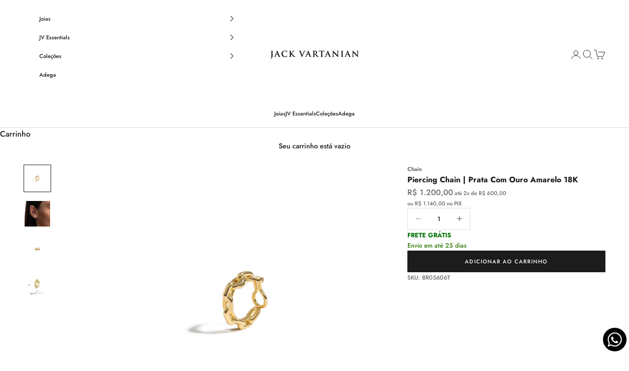

--- FILE ---
content_type: text/html; charset=utf-8
request_url: https://jackvartanian.com/products/piercing-chain-de-prata-com-ouro-amarelo-br05606t
body_size: 47767
content:
<!doctype html>

<html lang="pt-BR" dir="ltr">
  <head>
    <meta charset="utf-8">
    <meta
      name="viewport"
      content="width=device-width, initial-scale=1.0, height=device-height, minimum-scale=1.0, maximum-scale=5.0"
    >

    <!-- Google Tag Manager -->
    <script async crossorigin fetchpriority="high" src="/cdn/shopifycloud/importmap-polyfill/es-modules-shim.2.4.0.js"></script>
<script>
      (function(w,d,s,l,i){w[l]=w[l]||[];w[l].push({'gtm.start':
      new Date().getTime(),event:'gtm.js'});var f=d.getElementsByTagName(s)[0],
      j=d.createElement(s),dl=l!='dataLayer'?'&l='+l:'';j.async=true;j.src=
      'https://www.googletagmanager.com/gtm.js?id='+i+dl;f.parentNode.insertBefore(j,f);
      })(window,document,'script','dataLayer','GTM-TTD4NV');
    </script>
    <!-- End Google Tag Manager -->

    <title>
      Piercing Chain | Prata Com Ouro Amarelo 18K
    </title><meta name="description" content="O Piercing Chain possui acabamento impecável e ultra leveza, é um acessório versátil e possui o sistema clips/pressão que possibilita criar vários estilos de Look e fazendo um mix com outros piercings. Medida aproximada: 1,5cm"><link rel="canonical" href="https://jackvartanian.com/products/piercing-chain-de-prata-com-ouro-amarelo-br05606t"><link rel="shortcut icon" href="//jackvartanian.com/cdn/shop/files/Brand_-_Favicon_-_180_x_180px__png.png?v=1690831984&width=96">
      <link rel="apple-touch-icon" href="//jackvartanian.com/cdn/shop/files/Brand_-_Favicon_-_180_x_180px__png.png?v=1690831984&width=180"><link rel="preconnect" href="https://fonts.shopifycdn.com" crossorigin><link rel="preload" href="//jackvartanian.com/cdn/fonts/jost/jost_n5.7c8497861ffd15f4e1284cd221f14658b0e95d61.woff2" as="font" type="font/woff2" crossorigin><link rel="preload" href="//jackvartanian.com/cdn/fonts/jost/jost_n5.7c8497861ffd15f4e1284cd221f14658b0e95d61.woff2" as="font" type="font/woff2" crossorigin><meta property="og:type" content="product">
  <meta property="og:title" content="Piercing Chain | Prata Com Ouro Amarelo 18K">
  <meta property="product:price:amount" content="1.200,00">
  <meta property="product:price:currency" content="BRL"><meta property="og:image" content="http://jackvartanian.com/cdn/shop/files/piercing-chain-de-prata-com-ouro-amarelo-br05606t-957979.jpg?v=1714738620&width=2048">
  <meta property="og:image:secure_url" content="https://jackvartanian.com/cdn/shop/files/piercing-chain-de-prata-com-ouro-amarelo-br05606t-957979.jpg?v=1714738620&width=2048">
  <meta property="og:image:width" content="2048">
  <meta property="og:image:height" content="2048"><meta property="og:description" content="O Piercing Chain possui acabamento impecável e ultra leveza, é um acessório versátil e possui o sistema clips/pressão que possibilita criar vários estilos de Look e fazendo um mix com outros piercings. Medida aproximada: 1,5cm"><meta property="og:url" content="https://jackvartanian.com/products/piercing-chain-de-prata-com-ouro-amarelo-br05606t">
<meta property="og:site_name" content="Jack Vartanian"><meta name="twitter:card" content="summary"><meta name="twitter:title" content="Piercing Chain | Prata Com Ouro Amarelo 18K">
  <meta name="twitter:description" content="O Piercing Chain possui acabamento impecável e ultra leveza, é um acessório versátil e possui o sistema clips/pressão que possibilita criar vários estilos de Look e fazendo um mix com outros piercings. Medida aproximada: 1,5cm"><meta name="twitter:image" content="https://jackvartanian.com/cdn/shop/files/piercing-chain-de-prata-com-ouro-amarelo-br05606t-957979.jpg?crop=center&height=1200&v=1714738620&width=1200">
  <meta name="twitter:image:alt" content="Piercing Chain De Prata Com Ouro Amarelo - Jack Vartanian - Pressao"><script type="application/ld+json">{"@context":"http:\/\/schema.org\/","@id":"\/products\/piercing-chain-de-prata-com-ouro-amarelo-br05606t#product","@type":"Product","brand":{"@type":"Brand","name":"Jack Vartanian"},"category":"Brincos","description":"O Piercing Chain possui acabamento impecável e ultra leveza, é um acessório versátil e possui o sistema clips\/pressão que possibilita criar vários estilos de Look e fazendo um mix com outros piercings. Medida aproximada: 1,5cm","image":"https:\/\/jackvartanian.com\/cdn\/shop\/files\/piercing-chain-de-prata-com-ouro-amarelo-br05606t-957979.jpg?v=1714738620\u0026width=1920","name":"Piercing Chain | Prata Com Ouro Amarelo 18K","offers":{"@id":"\/products\/piercing-chain-de-prata-com-ouro-amarelo-br05606t?variant=46335260197159#offer","@type":"Offer","availability":"http:\/\/schema.org\/InStock","price":"1200.00","priceCurrency":"BRL","url":"https:\/\/jackvartanian.com\/products\/piercing-chain-de-prata-com-ouro-amarelo-br05606t?variant=46335260197159"},"sku":"BR05606T","url":"https:\/\/jackvartanian.com\/products\/piercing-chain-de-prata-com-ouro-amarelo-br05606t"}</script><script type="application/ld+json">
  {
    "@context": "https://schema.org",
    "@type": "BreadcrumbList",
    "itemListElement": [{
        "@type": "ListItem",
        "position": 1,
        "name": "Início",
        "item": "https://jackvartanian.com"
      },{
            "@type": "ListItem",
            "position": 2,
            "name": "Piercing Chain | Prata Com Ouro Amarelo 18K",
            "item": "https://jackvartanian.com/products/piercing-chain-de-prata-com-ouro-amarelo-br05606t"
          }]
  }
</script><style>/* Typography (heading) */
  @font-face {
  font-family: Jost;
  font-weight: 500;
  font-style: normal;
  font-display: fallback;
  src: url("//jackvartanian.com/cdn/fonts/jost/jost_n5.7c8497861ffd15f4e1284cd221f14658b0e95d61.woff2") format("woff2"),
       url("//jackvartanian.com/cdn/fonts/jost/jost_n5.fb6a06896db583cc2df5ba1b30d9c04383119dd9.woff") format("woff");
}

@font-face {
  font-family: Jost;
  font-weight: 500;
  font-style: italic;
  font-display: fallback;
  src: url("//jackvartanian.com/cdn/fonts/jost/jost_i5.a6c7dbde35f2b89f8461eacda9350127566e5d51.woff2") format("woff2"),
       url("//jackvartanian.com/cdn/fonts/jost/jost_i5.2b58baee736487eede6bcdb523ca85eea2418357.woff") format("woff");
}

/* Typography (body) */
  @font-face {
  font-family: Jost;
  font-weight: 500;
  font-style: normal;
  font-display: fallback;
  src: url("//jackvartanian.com/cdn/fonts/jost/jost_n5.7c8497861ffd15f4e1284cd221f14658b0e95d61.woff2") format("woff2"),
       url("//jackvartanian.com/cdn/fonts/jost/jost_n5.fb6a06896db583cc2df5ba1b30d9c04383119dd9.woff") format("woff");
}

@font-face {
  font-family: Jost;
  font-weight: 500;
  font-style: italic;
  font-display: fallback;
  src: url("//jackvartanian.com/cdn/fonts/jost/jost_i5.a6c7dbde35f2b89f8461eacda9350127566e5d51.woff2") format("woff2"),
       url("//jackvartanian.com/cdn/fonts/jost/jost_i5.2b58baee736487eede6bcdb523ca85eea2418357.woff") format("woff");
}

@font-face {
  font-family: Jost;
  font-weight: 700;
  font-style: normal;
  font-display: fallback;
  src: url("//jackvartanian.com/cdn/fonts/jost/jost_n7.921dc18c13fa0b0c94c5e2517ffe06139c3615a3.woff2") format("woff2"),
       url("//jackvartanian.com/cdn/fonts/jost/jost_n7.cbfc16c98c1e195f46c536e775e4e959c5f2f22b.woff") format("woff");
}

@font-face {
  font-family: Jost;
  font-weight: 700;
  font-style: italic;
  font-display: fallback;
  src: url("//jackvartanian.com/cdn/fonts/jost/jost_i7.d8201b854e41e19d7ed9b1a31fe4fe71deea6d3f.woff2") format("woff2"),
       url("//jackvartanian.com/cdn/fonts/jost/jost_i7.eae515c34e26b6c853efddc3fc0c552e0de63757.woff") format("woff");
}

:root {
    /* Container */
    --container-max-width: 100%;
    --container-xxs-max-width: 27.5rem; /* 440px */
    --container-xs-max-width: 42.5rem; /* 680px */
    --container-sm-max-width: 61.25rem; /* 980px */
    --container-md-max-width: 71.875rem; /* 1150px */
    --container-lg-max-width: 78.75rem; /* 1260px */
    --container-xl-max-width: 85rem; /* 1360px */
    --container-gutter: 1.25rem;

    --section-vertical-spacing: 2.5rem;
    --section-vertical-spacing-tight:2.5rem;

    --section-stack-gap:2.25rem;
    --section-stack-gap-tight:2.25rem;

    /* Form settings */
    --form-gap: 1.25rem; /* Gap between fieldset and submit button */
    --fieldset-gap: 1rem; /* Gap between each form input within a fieldset */
    --form-control-gap: 0.625rem; /* Gap between input and label (ignored for floating label) */
    --checkbox-control-gap: 0.75rem; /* Horizontal gap between checkbox and its associated label */
    --input-padding-block: 0.65rem; /* Vertical padding for input, textarea and native select */
    --input-padding-inline: 0.8rem; /* Horizontal padding for input, textarea and native select */
    --checkbox-size: 0.875rem; /* Size (width and height) for checkbox */

    /* Other sizes */
    --sticky-area-height: calc(var(--announcement-bar-is-sticky, 0) * var(--announcement-bar-height, 0px) + var(--header-is-sticky, 0) * var(--header-is-visible, 1) * var(--header-height, 0px));

    /* RTL support */
    --transform-logical-flip: 1;
    --transform-origin-start: left;
    --transform-origin-end: right;

    /**
     * ---------------------------------------------------------------------
     * TYPOGRAPHY
     * ---------------------------------------------------------------------
     */

    /* Font properties */
    --heading-font-family: Jost, sans-serif;
    --heading-font-weight: 500;
    --heading-font-style: normal;
    --heading-text-transform: uppercase;
    --heading-letter-spacing: 0.1em;
    --text-font-family: Jost, sans-serif;
    --text-font-weight: 500;
    --text-font-style: normal;
    --text-letter-spacing: 0.0em;
    --button-font: var(--heading-font-style) var(--heading-font-weight) var(--text-sm) / 1.65 var(--heading-font-family);
    --button-text-transform: uppercase;
    --button-letter-spacing: 0.1em;

    /* Font sizes */--text-heading-size-factor: 1;
    --text-h1: max(0.6875rem, clamp(1.375rem, 1.146341463414634rem + 0.975609756097561vw, 2rem) * var(--text-heading-size-factor));
    --text-h2: max(0.6875rem, clamp(1.25rem, 1.0670731707317074rem + 0.7804878048780488vw, 1.75rem) * var(--text-heading-size-factor));
    --text-h3: max(0.6875rem, clamp(1.125rem, 1.0335365853658536rem + 0.3902439024390244vw, 1.375rem) * var(--text-heading-size-factor));
    --text-h4: max(0.6875rem, clamp(1rem, 0.9542682926829268rem + 0.1951219512195122vw, 1.125rem) * var(--text-heading-size-factor));
    --text-h5: calc(0.875rem * var(--text-heading-size-factor));
    --text-h6: calc(0.75rem * var(--text-heading-size-factor));

    --text-xs: 0.6875rem;
    --text-sm: 0.75rem;
    --text-base: 0.8125rem;
    --text-lg: 0.9375rem;
    --text-xl: 1.0625rem;

    /* Rounded variables (used for border radius) */
    --rounded-full: 9999px;
    --button-border-radius: 0.0rem;
    --input-border-radius: 0.0rem;

    /* Box shadow */
    --shadow-sm: 0 2px 8px rgb(0 0 0 / 0.05);
    --shadow: 0 5px 15px rgb(0 0 0 / 0.05);
    --shadow-md: 0 5px 30px rgb(0 0 0 / 0.05);
    --shadow-block: px px px rgb(var(--text-primary) / 0.0);

    /**
     * ---------------------------------------------------------------------
     * OTHER
     * ---------------------------------------------------------------------
     */

    --checkmark-svg-url: url(//jackvartanian.com/cdn/shop/t/61/assets/checkmark.svg?v=77552481021870063511766148874);
    --cursor-zoom-in-svg-url: url(//jackvartanian.com/cdn/shop/t/61/assets/cursor-zoom-in.svg?v=112480252220988712521766148874);
  }

  [dir="rtl"]:root {
    /* RTL support */
    --transform-logical-flip: -1;
    --transform-origin-start: right;
    --transform-origin-end: left;
  }

  @media screen and (min-width: 700px) {
    :root {
      /* Typography (font size) */
      --text-xs: 0.6875rem;
      --text-sm: 0.75rem;
      --text-base: 0.8125rem;
      --text-lg: 0.9375rem;
      --text-xl: 1.1875rem;

      /* Spacing settings */
      --container-gutter: 2rem;
    }
  }

  @media screen and (min-width: 1000px) {
    :root {
      /* Spacing settings */
      --container-gutter: 3rem;

      --section-vertical-spacing: 4rem;
      --section-vertical-spacing-tight: 4rem;

      --section-stack-gap:3rem;
      --section-stack-gap-tight:3rem;
    }
  }:root {/* Overlay used for modal */
    --page-overlay: 0 0 0 / 0.4;

    /* We use the first scheme background as default */
    --page-background: ;

    /* Product colors */
    --on-sale-text: 227 44 43;
    --on-sale-badge-background: 227 44 43;
    --on-sale-badge-text: 255 255 255;
    --sold-out-badge-background: 239 239 239;
    --sold-out-badge-text: 0 0 0 / 0.65;
    --custom-badge-background: 28 28 28;
    --custom-badge-text: 255 255 255;
    --star-color: 28 28 28;

    /* Status colors */
    --success-background: 212 227 203;
    --success-text: 48 122 7;
    --warning-background: 253 241 224;
    --warning-text: 237 138 0;
    --error-background: 243 204 204;
    --error-text: 203 43 43;
  }.color-scheme--scheme-1 {
      /* Color settings */--accent: 28 28 28;
      --text-color: 28 28 28;
      --background: 255 255 255 / 1.0;
      --background-without-opacity: 255 255 255;
      --background-gradient: ;--border-color: 221 221 221;/* Button colors */
      --button-background: 28 28 28;
      --button-text-color: 255 255 255;

      /* Circled buttons */
      --circle-button-background: 255 255 255;
      --circle-button-text-color: 28 28 28;
    }.shopify-section:has(.section-spacing.color-scheme--bg-54922f2e920ba8346f6dc0fba343d673) + .shopify-section:has(.section-spacing.color-scheme--bg-54922f2e920ba8346f6dc0fba343d673:not(.bordered-section)) .section-spacing {
      padding-block-start: 0;
    }.color-scheme--scheme-2 {
      /* Color settings */--accent: 28 28 28;
      --text-color: 28 28 28;
      --background: 239 239 239 / 1.0;
      --background-without-opacity: 239 239 239;
      --background-gradient: ;--border-color: 207 207 207;/* Button colors */
      --button-background: 28 28 28;
      --button-text-color: 255 255 255;

      /* Circled buttons */
      --circle-button-background: 255 255 255;
      --circle-button-text-color: 28 28 28;
    }.shopify-section:has(.section-spacing.color-scheme--bg-609ecfcfee2f667ac6c12366fc6ece56) + .shopify-section:has(.section-spacing.color-scheme--bg-609ecfcfee2f667ac6c12366fc6ece56:not(.bordered-section)) .section-spacing {
      padding-block-start: 0;
    }.color-scheme--scheme-3 {
      /* Color settings */--accent: 255 255 255;
      --text-color: 255 255 255;
      --background: 28 28 28 / 1.0;
      --background-without-opacity: 28 28 28;
      --background-gradient: ;--border-color: 62 62 62;/* Button colors */
      --button-background: 255 255 255;
      --button-text-color: 28 28 28;

      /* Circled buttons */
      --circle-button-background: 255 255 255;
      --circle-button-text-color: 28 28 28;
    }.shopify-section:has(.section-spacing.color-scheme--bg-c1f8cb21047e4797e94d0969dc5d1e44) + .shopify-section:has(.section-spacing.color-scheme--bg-c1f8cb21047e4797e94d0969dc5d1e44:not(.bordered-section)) .section-spacing {
      padding-block-start: 0;
    }.color-scheme--scheme-4 {
      /* Color settings */--accent: 255 255 255;
      --text-color: 255 255 255;
      --background: 0 0 0 / 0.0;
      --background-without-opacity: 0 0 0;
      --background-gradient: ;--border-color: 255 255 255;/* Button colors */
      --button-background: 255 255 255;
      --button-text-color: 28 28 28;

      /* Circled buttons */
      --circle-button-background: 255 255 255;
      --circle-button-text-color: 28 28 28;
    }.shopify-section:has(.section-spacing.color-scheme--bg-3671eee015764974ee0aef1536023e0f) + .shopify-section:has(.section-spacing.color-scheme--bg-3671eee015764974ee0aef1536023e0f:not(.bordered-section)) .section-spacing {
      padding-block-start: 0;
    }.color-scheme--dialog {
      /* Color settings */--accent: 28 28 28;
      --text-color: 28 28 28;
      --background: 255 255 255 / 1.0;
      --background-without-opacity: 255 255 255;
      --background-gradient: ;--border-color: 221 221 221;/* Button colors */
      --button-background: 28 28 28;
      --button-text-color: 255 255 255;

      /* Circled buttons */
      --circle-button-background: 255 255 255;
      --circle-button-text-color: 28 28 28;
    }
</style><script>
  // This allows to expose several variables to the global scope, to be used in scripts
  window.themeVariables = {
    settings: {
      showPageTransition: false,
      pageType: "product",
      moneyFormat: "R$ {{amount_with_comma_separator}}",
      moneyWithCurrencyFormat: "R$ {{amount_with_comma_separator}} BRL",
      currencyCodeEnabled: false,
      cartType: "drawer",
      staggerMenuApparition: true
    },

    strings: {
      addedToCart: "Adicionado ao carrinho!",
      closeGallery: "Fechar galeria",
      zoomGallery: "Zoom na imagem",
      errorGallery: "Imagem não pode ser carregada",
      shippingEstimatorNoResults: "Desculpe, não enviamos para o seu endereço.",
      shippingEstimatorOneResult: "Temos um método de envio para o seu endereço:",
      shippingEstimatorMultipleResults: "Temos diversos métodos de envio para o seu endereço:",
      shippingEstimatorError: "Um ou mais erros aconteceram durante a estimativa de frete:",
      next: "Próximo",
      previous: "Anterior"
    },

    mediaQueries: {
      'sm': 'screen and (min-width: 700px)',
      'md': 'screen and (min-width: 1000px)',
      'lg': 'screen and (min-width: 1150px)',
      'xl': 'screen and (min-width: 1400px)',
      '2xl': 'screen and (min-width: 1600px)',
      'sm-max': 'screen and (max-width: 699px)',
      'md-max': 'screen and (max-width: 999px)',
      'lg-max': 'screen and (max-width: 1149px)',
      'xl-max': 'screen and (max-width: 1399px)',
      '2xl-max': 'screen and (max-width: 1599px)',
      'motion-safe': '(prefers-reduced-motion: no-preference)',
      'motion-reduce': '(prefers-reduced-motion: reduce)',
      'supports-hover': 'screen and (pointer: fine)',
      'supports-touch': 'screen and (hover: none)'
    }
  };</script><script>
      if (!(HTMLScriptElement.supports && HTMLScriptElement.supports('importmap'))) {
        const importMapPolyfill = document.createElement('script');
        importMapPolyfill.async = true;
        importMapPolyfill.src = "//jackvartanian.com/cdn/shop/t/61/assets/es-module-shims.min.js?v=140375185335194536761766148874";

        document.head.appendChild(importMapPolyfill);
      }
    </script>

    <script type="importmap">{
        "imports": {
          "vendor": "//jackvartanian.com/cdn/shop/t/61/assets/vendor.min.js?v=90848652276903619941766148874",
          "theme": "//jackvartanian.com/cdn/shop/t/61/assets/theme.js?v=52387159791542553831766148874",
          "photoswipe": "//jackvartanian.com/cdn/shop/t/61/assets/photoswipe.min.js?v=20290624223189769891766148874"
        }
      }
    </script>


    <script type="text/javascript">
      (function(c,l,a,r,i,t,y){
          c[a]=c[a]||function(){(c[a].q=c[a].q||[]).push(arguments)};
          t=l.createElement(r);t.async=1;t.src="https://www.clarity.ms/tag/"+i;
          y=l.getElementsByTagName(r)[0];y.parentNode.insertBefore(t,y);
      })(window, document, "clarity", "script", "iz9etuy3ho");
    </script>
    <!-- Hotjar Tracking Code for -->
    <script>
      (function(h,o,t,j,a,r){ h.hj=h.hj||function(){(h.hj.q=h.hj.q||[]).push(arguments)};h._hjSettings={hjid:5189188,hjsv:6};a=o.getElementsByTagName('head')[0];r=o.createElement('script');r.async=1; r.src=t+h._hjSettings.hjid+j+h._hjSettings.hjsv;a.appendChild(r);})(window,document,'https://static.hotjar.com/c/hotjar-','.js?sv=');
    </script>

    <script type="module" src="//jackvartanian.com/cdn/shop/t/61/assets/vendor.min.js?v=90848652276903619941766148874"></script>
    <script type="module" src="//jackvartanian.com/cdn/shop/t/61/assets/theme.js?v=52387159791542553831766148874"></script>

    <script>window.performance && window.performance.mark && window.performance.mark('shopify.content_for_header.start');</script><meta name="facebook-domain-verification" content="ixw91b60jjs6yj41fgqihoao36ij4i">
<meta name="google-site-verification" content="5GKgljb2CnbinE9zSxEXpG1t_cVAzZ7aY2A6KDiOT8o">
<meta id="shopify-digital-wallet" name="shopify-digital-wallet" content="/79494971687/digital_wallets/dialog">
<link rel="alternate" hreflang="x-default" href="https://jackvartanian.com/products/piercing-chain-de-prata-com-ouro-amarelo-br05606t">
<link rel="alternate" hreflang="en-US" href="https://lojaonline.jackvartanian.com/products/piercing-chain-de-prata-com-ouro-amarelo-br05606t">
<link rel="alternate" type="application/json+oembed" href="https://jackvartanian.com/products/piercing-chain-de-prata-com-ouro-amarelo-br05606t.oembed">
<script async="async" src="/checkouts/internal/preloads.js?locale=pt-BR"></script>
<script id="shopify-features" type="application/json">{"accessToken":"11226042e6d1cc0d887237d4b6559d3b","betas":["rich-media-storefront-analytics"],"domain":"jackvartanian.com","predictiveSearch":true,"shopId":79494971687,"locale":"pt-br"}</script>
<script>var Shopify = Shopify || {};
Shopify.shop = "jack-vartanian.myshopify.com";
Shopify.locale = "pt-BR";
Shopify.currency = {"active":"BRL","rate":"1.0"};
Shopify.country = "BR";
Shopify.theme = {"name":"HOME COLAR BOLD + BOLD WHITE","id":182174875943,"schema_name":"Prestige","schema_version":"10.1.0","theme_store_id":855,"role":"main"};
Shopify.theme.handle = "null";
Shopify.theme.style = {"id":null,"handle":null};
Shopify.cdnHost = "jackvartanian.com/cdn";
Shopify.routes = Shopify.routes || {};
Shopify.routes.root = "/";</script>
<script type="module">!function(o){(o.Shopify=o.Shopify||{}).modules=!0}(window);</script>
<script>!function(o){function n(){var o=[];function n(){o.push(Array.prototype.slice.apply(arguments))}return n.q=o,n}var t=o.Shopify=o.Shopify||{};t.loadFeatures=n(),t.autoloadFeatures=n()}(window);</script>
<script id="shop-js-analytics" type="application/json">{"pageType":"product"}</script>
<script defer="defer" async type="module" src="//jackvartanian.com/cdn/shopifycloud/shop-js/modules/v2/client.init-shop-cart-sync_CpK_qbI_.pt-BR.esm.js"></script>
<script defer="defer" async type="module" src="//jackvartanian.com/cdn/shopifycloud/shop-js/modules/v2/chunk.common_CC48fWmh.esm.js"></script>
<script type="module">
  await import("//jackvartanian.com/cdn/shopifycloud/shop-js/modules/v2/client.init-shop-cart-sync_CpK_qbI_.pt-BR.esm.js");
await import("//jackvartanian.com/cdn/shopifycloud/shop-js/modules/v2/chunk.common_CC48fWmh.esm.js");

  window.Shopify.SignInWithShop?.initShopCartSync?.({"fedCMEnabled":true,"windoidEnabled":true});

</script>
<script>(function() {
  var isLoaded = false;
  function asyncLoad() {
    if (isLoaded) return;
    isLoaded = true;
    var urls = ["https:\/\/aura-apps.com\/shoppable\/engine\/js\/addons\/shoppable_gallery\/shoppable_gallery.js?shop=jack-vartanian.myshopify.com","https:\/\/api.fastbundle.co\/scripts\/src.js?shop=jack-vartanian.myshopify.com","\/\/fw-cdn.com\/10904086\/3666957.js?shop=jack-vartanian.myshopify.com","https:\/\/d1ggrngj0uwslm.cloudfront.net\/fm_adhoc_scripts\/added_product_cart.js?shop=jack-vartanian.myshopify.com","https:\/\/d1ggrngj0uwslm.cloudfront.net\/fm_adhoc_scripts\/viewed_product.js?shop=jack-vartanian.myshopify.com","https:\/\/storage.nfcube.com\/instafeed-59e5eb95d52317bd866ddde140cf2ded.js?shop=jack-vartanian.myshopify.com","https:\/\/omnisnippet1.com\/platforms\/shopify.js?source=scriptTag\u0026v=2025-05-15T12\u0026shop=jack-vartanian.myshopify.com","https:\/\/wisepops.net\/loader.js?v=3\u0026h=xFSYCvT6me\u0026shop=jack-vartanian.myshopify.com","https:\/\/api-na1.hubapi.com\/scriptloader\/v1\/50288137.js?shop=jack-vartanian.myshopify.com"];
    for (var i = 0; i < urls.length; i++) {
      var s = document.createElement('script');
      s.type = 'text/javascript';
      s.async = true;
      s.src = urls[i];
      var x = document.getElementsByTagName('script')[0];
      x.parentNode.insertBefore(s, x);
    }
  };
  if(window.attachEvent) {
    window.attachEvent('onload', asyncLoad);
  } else {
    window.addEventListener('load', asyncLoad, false);
  }
})();</script>
<script id="__st">var __st={"a":79494971687,"offset":-10800,"reqid":"2dd54549-5621-44ea-9056-84c8f4666d81-1767068929","pageurl":"jackvartanian.com\/products\/piercing-chain-de-prata-com-ouro-amarelo-br05606t","u":"b5c792c8b27e","p":"product","rtyp":"product","rid":8573508452647};</script>
<script>window.ShopifyPaypalV4VisibilityTracking = true;</script>
<script id="captcha-bootstrap">!function(){'use strict';const t='contact',e='account',n='new_comment',o=[[t,t],['blogs',n],['comments',n],[t,'customer']],c=[[e,'customer_login'],[e,'guest_login'],[e,'recover_customer_password'],[e,'create_customer']],r=t=>t.map((([t,e])=>`form[action*='/${t}']:not([data-nocaptcha='true']) input[name='form_type'][value='${e}']`)).join(','),a=t=>()=>t?[...document.querySelectorAll(t)].map((t=>t.form)):[];function s(){const t=[...o],e=r(t);return a(e)}const i='password',u='form_key',d=['recaptcha-v3-token','g-recaptcha-response','h-captcha-response',i],f=()=>{try{return window.sessionStorage}catch{return}},m='__shopify_v',_=t=>t.elements[u];function p(t,e,n=!1){try{const o=window.sessionStorage,c=JSON.parse(o.getItem(e)),{data:r}=function(t){const{data:e,action:n}=t;return t[m]||n?{data:e,action:n}:{data:t,action:n}}(c);for(const[e,n]of Object.entries(r))t.elements[e]&&(t.elements[e].value=n);n&&o.removeItem(e)}catch(o){console.error('form repopulation failed',{error:o})}}const l='form_type',E='cptcha';function T(t){t.dataset[E]=!0}const w=window,h=w.document,L='Shopify',v='ce_forms',y='captcha';let A=!1;((t,e)=>{const n=(g='f06e6c50-85a8-45c8-87d0-21a2b65856fe',I='https://cdn.shopify.com/shopifycloud/storefront-forms-hcaptcha/ce_storefront_forms_captcha_hcaptcha.v1.5.2.iife.js',D={infoText:'Protegido por hCaptcha',privacyText:'Privacidade',termsText:'Termos'},(t,e,n)=>{const o=w[L][v],c=o.bindForm;if(c)return c(t,g,e,D).then(n);var r;o.q.push([[t,g,e,D],n]),r=I,A||(h.body.append(Object.assign(h.createElement('script'),{id:'captcha-provider',async:!0,src:r})),A=!0)});var g,I,D;w[L]=w[L]||{},w[L][v]=w[L][v]||{},w[L][v].q=[],w[L][y]=w[L][y]||{},w[L][y].protect=function(t,e){n(t,void 0,e),T(t)},Object.freeze(w[L][y]),function(t,e,n,w,h,L){const[v,y,A,g]=function(t,e,n){const i=e?o:[],u=t?c:[],d=[...i,...u],f=r(d),m=r(i),_=r(d.filter((([t,e])=>n.includes(e))));return[a(f),a(m),a(_),s()]}(w,h,L),I=t=>{const e=t.target;return e instanceof HTMLFormElement?e:e&&e.form},D=t=>v().includes(t);t.addEventListener('submit',(t=>{const e=I(t);if(!e)return;const n=D(e)&&!e.dataset.hcaptchaBound&&!e.dataset.recaptchaBound,o=_(e),c=g().includes(e)&&(!o||!o.value);(n||c)&&t.preventDefault(),c&&!n&&(function(t){try{if(!f())return;!function(t){const e=f();if(!e)return;const n=_(t);if(!n)return;const o=n.value;o&&e.removeItem(o)}(t);const e=Array.from(Array(32),(()=>Math.random().toString(36)[2])).join('');!function(t,e){_(t)||t.append(Object.assign(document.createElement('input'),{type:'hidden',name:u})),t.elements[u].value=e}(t,e),function(t,e){const n=f();if(!n)return;const o=[...t.querySelectorAll(`input[type='${i}']`)].map((({name:t})=>t)),c=[...d,...o],r={};for(const[a,s]of new FormData(t).entries())c.includes(a)||(r[a]=s);n.setItem(e,JSON.stringify({[m]:1,action:t.action,data:r}))}(t,e)}catch(e){console.error('failed to persist form',e)}}(e),e.submit())}));const S=(t,e)=>{t&&!t.dataset[E]&&(n(t,e.some((e=>e===t))),T(t))};for(const o of['focusin','change'])t.addEventListener(o,(t=>{const e=I(t);D(e)&&S(e,y())}));const B=e.get('form_key'),M=e.get(l),P=B&&M;t.addEventListener('DOMContentLoaded',(()=>{const t=y();if(P)for(const e of t)e.elements[l].value===M&&p(e,B);[...new Set([...A(),...v().filter((t=>'true'===t.dataset.shopifyCaptcha))])].forEach((e=>S(e,t)))}))}(h,new URLSearchParams(w.location.search),n,t,e,['guest_login'])})(!0,!0)}();</script>
<script integrity="sha256-4kQ18oKyAcykRKYeNunJcIwy7WH5gtpwJnB7kiuLZ1E=" data-source-attribution="shopify.loadfeatures" defer="defer" src="//jackvartanian.com/cdn/shopifycloud/storefront/assets/storefront/load_feature-a0a9edcb.js" crossorigin="anonymous"></script>
<script data-source-attribution="shopify.dynamic_checkout.dynamic.init">var Shopify=Shopify||{};Shopify.PaymentButton=Shopify.PaymentButton||{isStorefrontPortableWallets:!0,init:function(){window.Shopify.PaymentButton.init=function(){};var t=document.createElement("script");t.src="https://jackvartanian.com/cdn/shopifycloud/portable-wallets/latest/portable-wallets.pt-br.js",t.type="module",document.head.appendChild(t)}};
</script>
<script data-source-attribution="shopify.dynamic_checkout.buyer_consent">
  function portableWalletsHideBuyerConsent(e){var t=document.getElementById("shopify-buyer-consent"),n=document.getElementById("shopify-subscription-policy-button");t&&n&&(t.classList.add("hidden"),t.setAttribute("aria-hidden","true"),n.removeEventListener("click",e))}function portableWalletsShowBuyerConsent(e){var t=document.getElementById("shopify-buyer-consent"),n=document.getElementById("shopify-subscription-policy-button");t&&n&&(t.classList.remove("hidden"),t.removeAttribute("aria-hidden"),n.addEventListener("click",e))}window.Shopify?.PaymentButton&&(window.Shopify.PaymentButton.hideBuyerConsent=portableWalletsHideBuyerConsent,window.Shopify.PaymentButton.showBuyerConsent=portableWalletsShowBuyerConsent);
</script>
<script data-source-attribution="shopify.dynamic_checkout.cart.bootstrap">document.addEventListener("DOMContentLoaded",(function(){function t(){return document.querySelector("shopify-accelerated-checkout-cart, shopify-accelerated-checkout")}if(t())Shopify.PaymentButton.init();else{new MutationObserver((function(e,n){t()&&(Shopify.PaymentButton.init(),n.disconnect())})).observe(document.body,{childList:!0,subtree:!0})}}));
</script>

<script>window.performance && window.performance.mark && window.performance.mark('shopify.content_for_header.end');</script>
<link href="//jackvartanian.com/cdn/shop/t/61/assets/theme.css?v=24259213326104737941766148874" rel="stylesheet" type="text/css" media="all" /><!--
      <style>
        .omnisend-form-66f5553e21e33e489dfc2891-container {
          display: none !important;
        }
      </style>
    -->
    <!-- Start VWO Async SmartCode -->
    <link rel="preconnect" href="https://dev.visualwebsiteoptimizer.com">
    <script type="text/javascript" id="vwoCode">
      window._vwo_code || (function() {
      var account_id=991653,
      version=2.1,
      settings_tolerance=2000,
      hide_element='body',
      hide_element_style = 'opacity:0 !important;filter:alpha(opacity=0) !important;background:none !important;transition:none !important;',
      /* DO NOT EDIT BELOW THIS LINE */
      f=false,w=window,d=document,v=d.querySelector('#vwoCode'),cK='_vwo_'+account_id+'_settings',cc={};try{var c=JSON.parse(localStorage.getItem('_vwo_'+account_id+'_config'));cc=c&&typeof c==='object'?c:{}}catch(e){}var stT=cc.stT==='session'?w.sessionStorage:w.localStorage;code={nonce:v&&v.nonce,use_existing_jquery:function(){return typeof use_existing_jquery!=='undefined'?use_existing_jquery:undefined},library_tolerance:function(){return typeof library_tolerance!=='undefined'?library_tolerance:undefined},settings_tolerance:function(){return cc.sT||settings_tolerance},hide_element_style:function(){return'{'+(cc.hES||hide_element_style)+'}'},hide_element:function(){if(performance.getEntriesByName('first-contentful-paint')[0]){return''}return typeof cc.hE==='string'?cc.hE:hide_element},getVersion:function(){return version},finish:function(e){if(!f){f=true;var t=d.getElementById('_vis_opt_path_hides');if(t)t.parentNode.removeChild(t);if(e)(new Image).src='https://dev.visualwebsiteoptimizer.com/ee.gif?a='+account_id+e}},finished:function(){return f},addScript:function(e){var t=d.createElement('script');t.type='text/javascript';if(e.src){t.src=e.src}else{t.text=e.text}v&&t.setAttribute('nonce',v.nonce);d.getElementsByTagName('head')[0].appendChild(t)},load:function(e,t){var n=this.getSettings(),i=d.createElement('script'),r=this;t=t||{};if(n){i.textContent=n;d.getElementsByTagName('head')[0].appendChild(i);if(!w.VWO||VWO.caE){stT.removeItem(cK);r.load(e)}}else{var o=new XMLHttpRequest;o.open('GET',e,true);o.withCredentials=!t.dSC;o.responseType=t.responseType||'text';o.onload=function(){if(t.onloadCb){return t.onloadCb(o,e)}if(o.status===200||o.status===304){_vwo_code.addScript({text:o.responseText})}else{_vwo_code.finish('&e=loading_failure:'+e)}};o.onerror=function(){if(t.onerrorCb){return t.onerrorCb(e)}_vwo_code.finish('&e=loading_failure:'+e)};o.send()}},getSettings:function(){try{var e=stT.getItem(cK);if(!e){return}e=JSON.parse(e);if(Date.now()>e.e){stT.removeItem(cK);return}return e.s}catch(e){return}},init:function(){if(d.URL.indexOf('__vwo_disable__')>-1)return;var e=this.settings_tolerance();w._vwo_settings_timer=setTimeout(function(){_vwo_code.finish();stT.removeItem(cK)},e);var t;if(this.hide_element()!=='body'){t=d.createElement('style');var n=this.hide_element(),i=n?n+this.hide_element_style():'',r=d.getElementsByTagName('head')[0];t.setAttribute('id','_vis_opt_path_hides');v&&t.setAttribute('nonce',v.nonce);t.setAttribute('type','text/css');if(t.styleSheet)t.styleSheet.cssText=i;else t.appendChild(d.createTextNode(i));r.appendChild(t)}else{t=d.getElementsByTagName('head')[0];var i=d.createElement('div');i.style.cssText='z-index: 2147483647 !important;position: fixed !important;left: 0 !important;top: 0 !important;width: 100% !important;height: 100% !important;background: white !important;display: block !important;';i.setAttribute('id','_vis_opt_path_hides');i.classList.add('_vis_hide_layer');t.parentNode.insertBefore(i,t.nextSibling)}var o=window._vis_opt_url||d.URL,s='https://dev.visualwebsiteoptimizer.com/j.php?a='+account_id+'&u='+encodeURIComponent(o)+'&vn='+version;if(w.location.search.indexOf('_vwo_xhr')!==-1){this.addScript({src:s})}else{this.load(s+'&x=true')}}};w._vwo_code=code;code.init();})();
    </script>
    <!-- End VWO Async SmartCode -->
    
  

<!-- BEGIN app block: shopify://apps/unicorn-geo-blocker/blocks/geo_blocker/ea7b18b2-18d1-45fb-8857-35fb30442811 -->
        <noscript>
          <meta http-equiv="refresh" content="0;url=/404" />
          <p class="nojs">This site requires JavaScript.</p>
          <style type="text/css">body > * { display:none !important; } p.nojs { display: block !important; }</style>
        </noscript>
        <script>window['_14483bcb7e']=window.performance.getEntriesByName.bind(window.performance);window.gbfwbcrs=[1];</script>
        <script src="https://jackvartanian.com/tools/_?_p=/products/piercing-chain-de-prata-com-ouro-amarelo-br05606t&_t=product" fetchpriority="high" onerror="(function(el){try{var entry=window['_14483bcb7e'](el.src)[0];console.log(entry);window.gbfwbcrs=[entry.responseStatus,entry.connectStart,entry.duration,entry.fetchStart,entry.responseEnd,entry.startTime,Date.now()];window['_5cf028b2fd']=entry?((entry.responseStatus!==0&&entry.responseStatus!==undefined)?+[403,404,499,500,502,503,504].includes(entry.responseStatus):+((entry.serverTiming&&entry.serverTiming.length)||((entry.duration>0&&entry.connectStart<35&&entry.fetchStart<35)||(entry.responseEnd<35&&entry.responseEnd>entry.startTime))||((entry.connectStart===0&&entry.duration===0)&&(entry.fetchStart===entry.responseEnd&&entry.responseEnd===entry.startTime)&&(entry.fetchStart>0&&entry.responseEnd<30)))):0;}catch(e){window['_5cf028b2fd']=0;window.gbfwbcrs=[602];}})(this)"></script><script>if((!window.bc)&&(!window['_5cf028b2fd'])){try{window.stop();document.execCommand('Stop');}catch(e){};document.documentElement.innerHTML=('407 Shopify App Proxy Authentication Required '+window.gbfwbcrs.join(';'));}</script>
<!-- END app block --><!-- BEGIN app block: shopify://apps/tinyseo/blocks/product-json-ld-embed/0605268f-f7c4-4e95-b560-e43df7d59ae4 --><script type="application/ld+json" id="tinyimg-product-json-ld">{
  "@context": "https://schema.org/",
  "@type": "Product",
  "@id": "https://jackvartanian.com/products/piercing-chain-de-prata-com-ouro-amarelo-br05606t",
"mpn": "BR05606T",

  "sku": "BR05606T",
  "category": "Brincos",
  

  "weight": "0g","offers" : [
  {
  "@type" : "Offer" ,
  "mpn": 46335260197159,

  "sku": "BR05606T",
  
  "priceCurrency" : "BRL" ,
  "price": "1200.0",
  "priceValidUntil": "2026-03-30",
  
  "availability" : "http://schema.org/InStock",
  
  "itemCondition": "http://schema.org/NewCondition",
  

  "url" : "https://jackvartanian.com/products/piercing-chain-de-prata-com-ouro-amarelo-br05606t?variant=46335260197159",

  
  
  
  
  "seller" : {
  "@type" : "Organization",
  "name" : "Jack Vartanian"
  }
  }
  ],
  "name": "Piercing Chain | Prata Com Ouro Amarelo 18K","image": "https://jackvartanian.com/cdn/shop/files/piercing-chain-de-prata-com-ouro-amarelo-br05606t-957979.jpg?v=1714738620",








  
  
  
  




  
  
  
  
  
  


  
  
  

"description": "O Piercing Chain possui acabamento impecável e ultra leveza, é um acessório versátil e possui o sistema clips\/pressão que possibilita criar vários estilos de Look e fazendo um mix com outros piercings. Medida aproximada: 1,5cm",
  "manufacturer": "Jack Vartanian",
  "material": "",
  "url": "https://jackvartanian.com/products/piercing-chain-de-prata-com-ouro-amarelo-br05606t",
    
  "additionalProperty":
  [
  
    
    
    ],
    
    "brand": {
      "@type": "Brand",
      "name": "Jack Vartanian"
    }
 }
</script>
<!-- END app block --><!-- BEGIN app block: shopify://apps/wisepops-email-sms-popups/blocks/app-embed/e7d7a4f7-0df4-4073-9375-5f36db513952 --><script>
  // Create the wisepops() function
  window.wisepops_key = window.WisePopsObject = window.wisepops_key || window.WisePopsObject || "wisepops";
  window[window.wisepops_key] = function () {
    window[window.wisepops_key].q.push(arguments);
  };
  window[window.wisepops_key].q = [];
  window[window.wisepops_key].l = Date.now();

  // Disable deprecated snippet
  window._wisepopsSkipShopifyDeprecatedSnippet = true;

  document.addEventListener('wisepops.after-initialization', function () {
    // https://developer.mozilla.org/en-US/docs/Web/API/Document/cookie/Simple_document.cookie_framework
    function getCookieValue(sKey) {
      if (!sKey) { return null; }
      return decodeURIComponent(document.cookie.replace(new RegExp("(?:(?:^|.*;)\\s*" + encodeURIComponent(sKey).replace(/[\-\.\+\*]/g, "\\$&") + "\\s*\\=\\s*([^;]*).*$)|^.*$"), "$1")) || null;
    }

    function getTotalInventoryQuantity() {
      var variants = [{"id":46335260197159,"title":"Default Title","option1":"Default Title","option2":null,"option3":null,"sku":"BR05606T","requires_shipping":true,"taxable":true,"featured_image":null,"available":true,"name":"Piercing Chain | Prata Com Ouro Amarelo 18K","public_title":null,"options":["Default Title"],"price":120000,"weight":0,"compare_at_price":null,"inventory_management":"shopify","barcode":null,"requires_selling_plan":false,"selling_plan_allocations":[]}];
      if (!variants) {
        return null;
      }

      var totalQuantity = 0;
      for (var i in variants) {
        if (variants[i] && variants[i].inventory_quantity) {
          totalQuantity += variants[i].inventory_quantity;
        } else {
          return null;
        }
      }
      return totalQuantity;
    }

    function getMapCartItems(key, items){
      var cartItems = items ?? [];
      return cartItems.map(function (item) {
        return item[key];
      })
      .filter(function (item){
        if (item !== undefined && item !== null && item !== "") {
          return true;
        }
        return false;
      })
      .join(',');
    }

    

    // Set built-in properties
    window[window.wisepops_key]('properties', {
      client_id: null,
      cart: {
        discount_code: getCookieValue('discount_code'),
        item_count: 0,
        total_price: 0 / 100,
        currency: "BRL",
        skus: getMapCartItems('sku'),
        items: []
      },
      customer: {
        accepts_marketing: false,
        is_logged_in:  false ,
        last_order: {
          created_at: null,
        },
        orders_count: 0,
        total_spent: (isNaN(null) ? 0 : (null / 100)),
        tags:  null ,
        email: null,
        first_name: null,
        last_name: null,
      },
      product: {
        available: true,
        price:  120000 / 100 ,
        tags: null,
        total_inventory_quantity: getTotalInventoryQuantity(),
        stock: 5,
      },
      orders: {},
      

    }, { temporary: true });

    // Custom event when product added to cart
    var shopifyTrackFunction = window.ShopifyAnalytics && ShopifyAnalytics.lib && ShopifyAnalytics.lib.track;
    var lastAddedToCartTimestamp = 0;
    if (shopifyTrackFunction) {
      ShopifyAnalytics.lib.track = function () {
        if (arguments[0] === 'Added Product') {
            (async () => {
                let cartPayload;
                try {
                    cartPayload = await (await fetch(window.Shopify.routes.root + 'cart.js')).json();
                } catch (e) {}

                if (cartPayload) {
                    window[window.wisepops_key]('properties', {
                        cart: {
                            discount_code: getCookieValue('discount_code'),
                            item_count: cartPayload.items.length,
                            total_price: (cartPayload.total_price ?? 0) / 100,
                            currency: cartPayload.currency,
                            skus: getMapCartItems('sku', cartPayload.items),
                            items: cartPayload.items.map(item => ({
                                product_id: item.product_id,
                                variant_id: item.variant_id,
                                sku: item.sku,
                                quantity: item.quantity,
                                price: (item.final_price ?? 0) / 100,
                                totalPrice: (item.final_line_price ?? 0) / 100
                            })),
                        }
                    }, {temporary: true});
                }

                var currentTimestamp = Date.now();
                if (currentTimestamp > lastAddedToCartTimestamp + 5000) {
                    window[window.wisepops_key]('event', 'product-added-to-cart');
                    lastAddedToCartTimestamp = currentTimestamp;
                }
            })();
        }
        shopifyTrackFunction.apply(this, arguments);
      };
    }
  });
</script>


<!-- END app block --><!-- BEGIN app block: shopify://apps/pagefly-page-builder/blocks/app-embed/83e179f7-59a0-4589-8c66-c0dddf959200 -->

<!-- BEGIN app snippet: pagefly-cro-ab-testing-main -->







<script>
  ;(function () {
    const url = new URL(window.location)
    const viewParam = url.searchParams.get('view')
    if (viewParam && viewParam.includes('variant-pf-')) {
      url.searchParams.set('pf_v', viewParam)
      url.searchParams.delete('view')
      window.history.replaceState({}, '', url)
    }
  })()
</script>



<script type='module'>
  
  window.PAGEFLY_CRO = window.PAGEFLY_CRO || {}

  window.PAGEFLY_CRO['data_debug'] = {
    original_template_suffix: "all_products",
    allow_ab_test: false,
    ab_test_start_time: 0,
    ab_test_end_time: 0,
    today_date_time: 1767068929000,
  }
  window.PAGEFLY_CRO['GA4'] = { enabled: true}
</script>

<!-- END app snippet -->








  <script src='https://cdn.shopify.com/extensions/019b6965-ed06-7f85-833a-9283c5c4e872/pagefly-page-builder-212/assets/pagefly-helper.js' defer='defer'></script>

  <script src='https://cdn.shopify.com/extensions/019b6965-ed06-7f85-833a-9283c5c4e872/pagefly-page-builder-212/assets/pagefly-general-helper.js' defer='defer'></script>

  <script src='https://cdn.shopify.com/extensions/019b6965-ed06-7f85-833a-9283c5c4e872/pagefly-page-builder-212/assets/pagefly-snap-slider.js' defer='defer'></script>

  <script src='https://cdn.shopify.com/extensions/019b6965-ed06-7f85-833a-9283c5c4e872/pagefly-page-builder-212/assets/pagefly-slideshow-v3.js' defer='defer'></script>

  <script src='https://cdn.shopify.com/extensions/019b6965-ed06-7f85-833a-9283c5c4e872/pagefly-page-builder-212/assets/pagefly-slideshow-v4.js' defer='defer'></script>

  <script src='https://cdn.shopify.com/extensions/019b6965-ed06-7f85-833a-9283c5c4e872/pagefly-page-builder-212/assets/pagefly-glider.js' defer='defer'></script>

  <script src='https://cdn.shopify.com/extensions/019b6965-ed06-7f85-833a-9283c5c4e872/pagefly-page-builder-212/assets/pagefly-slideshow-v1-v2.js' defer='defer'></script>

  <script src='https://cdn.shopify.com/extensions/019b6965-ed06-7f85-833a-9283c5c4e872/pagefly-page-builder-212/assets/pagefly-product-media.js' defer='defer'></script>

  <script src='https://cdn.shopify.com/extensions/019b6965-ed06-7f85-833a-9283c5c4e872/pagefly-page-builder-212/assets/pagefly-product.js' defer='defer'></script>


<script id='pagefly-helper-data' type='application/json'>
  {
    "page_optimization": {
      "assets_prefetching": false
    },
    "elements_asset_mapper": {
      "Accordion": "https://cdn.shopify.com/extensions/019b6965-ed06-7f85-833a-9283c5c4e872/pagefly-page-builder-212/assets/pagefly-accordion.js",
      "Accordion3": "https://cdn.shopify.com/extensions/019b6965-ed06-7f85-833a-9283c5c4e872/pagefly-page-builder-212/assets/pagefly-accordion3.js",
      "CountDown": "https://cdn.shopify.com/extensions/019b6965-ed06-7f85-833a-9283c5c4e872/pagefly-page-builder-212/assets/pagefly-countdown.js",
      "GMap1": "https://cdn.shopify.com/extensions/019b6965-ed06-7f85-833a-9283c5c4e872/pagefly-page-builder-212/assets/pagefly-gmap.js",
      "GMap2": "https://cdn.shopify.com/extensions/019b6965-ed06-7f85-833a-9283c5c4e872/pagefly-page-builder-212/assets/pagefly-gmap.js",
      "GMapBasicV2": "https://cdn.shopify.com/extensions/019b6965-ed06-7f85-833a-9283c5c4e872/pagefly-page-builder-212/assets/pagefly-gmap.js",
      "GMapAdvancedV2": "https://cdn.shopify.com/extensions/019b6965-ed06-7f85-833a-9283c5c4e872/pagefly-page-builder-212/assets/pagefly-gmap.js",
      "HTML.Video": "https://cdn.shopify.com/extensions/019b6965-ed06-7f85-833a-9283c5c4e872/pagefly-page-builder-212/assets/pagefly-htmlvideo.js",
      "HTML.Video2": "https://cdn.shopify.com/extensions/019b6965-ed06-7f85-833a-9283c5c4e872/pagefly-page-builder-212/assets/pagefly-htmlvideo2.js",
      "HTML.Video3": "https://cdn.shopify.com/extensions/019b6965-ed06-7f85-833a-9283c5c4e872/pagefly-page-builder-212/assets/pagefly-htmlvideo2.js",
      "BackgroundVideo": "https://cdn.shopify.com/extensions/019b6965-ed06-7f85-833a-9283c5c4e872/pagefly-page-builder-212/assets/pagefly-htmlvideo2.js",
      "Instagram": "https://cdn.shopify.com/extensions/019b6965-ed06-7f85-833a-9283c5c4e872/pagefly-page-builder-212/assets/pagefly-instagram.js",
      "Instagram2": "https://cdn.shopify.com/extensions/019b6965-ed06-7f85-833a-9283c5c4e872/pagefly-page-builder-212/assets/pagefly-instagram.js",
      "Insta3": "https://cdn.shopify.com/extensions/019b6965-ed06-7f85-833a-9283c5c4e872/pagefly-page-builder-212/assets/pagefly-instagram3.js",
      "Tabs": "https://cdn.shopify.com/extensions/019b6965-ed06-7f85-833a-9283c5c4e872/pagefly-page-builder-212/assets/pagefly-tab.js",
      "Tabs3": "https://cdn.shopify.com/extensions/019b6965-ed06-7f85-833a-9283c5c4e872/pagefly-page-builder-212/assets/pagefly-tab3.js",
      "ProductBox": "https://cdn.shopify.com/extensions/019b6965-ed06-7f85-833a-9283c5c4e872/pagefly-page-builder-212/assets/pagefly-cart.js",
      "FBPageBox2": "https://cdn.shopify.com/extensions/019b6965-ed06-7f85-833a-9283c5c4e872/pagefly-page-builder-212/assets/pagefly-facebook.js",
      "FBLikeButton2": "https://cdn.shopify.com/extensions/019b6965-ed06-7f85-833a-9283c5c4e872/pagefly-page-builder-212/assets/pagefly-facebook.js",
      "TwitterFeed2": "https://cdn.shopify.com/extensions/019b6965-ed06-7f85-833a-9283c5c4e872/pagefly-page-builder-212/assets/pagefly-twitter.js",
      "Paragraph4": "https://cdn.shopify.com/extensions/019b6965-ed06-7f85-833a-9283c5c4e872/pagefly-page-builder-212/assets/pagefly-paragraph4.js",

      "AliReviews": "https://cdn.shopify.com/extensions/019b6965-ed06-7f85-833a-9283c5c4e872/pagefly-page-builder-212/assets/pagefly-3rd-elements.js",
      "BackInStock": "https://cdn.shopify.com/extensions/019b6965-ed06-7f85-833a-9283c5c4e872/pagefly-page-builder-212/assets/pagefly-3rd-elements.js",
      "GloboBackInStock": "https://cdn.shopify.com/extensions/019b6965-ed06-7f85-833a-9283c5c4e872/pagefly-page-builder-212/assets/pagefly-3rd-elements.js",
      "GrowaveWishlist": "https://cdn.shopify.com/extensions/019b6965-ed06-7f85-833a-9283c5c4e872/pagefly-page-builder-212/assets/pagefly-3rd-elements.js",
      "InfiniteOptionsShopPad": "https://cdn.shopify.com/extensions/019b6965-ed06-7f85-833a-9283c5c4e872/pagefly-page-builder-212/assets/pagefly-3rd-elements.js",
      "InkybayProductPersonalizer": "https://cdn.shopify.com/extensions/019b6965-ed06-7f85-833a-9283c5c4e872/pagefly-page-builder-212/assets/pagefly-3rd-elements.js",
      "LimeSpot": "https://cdn.shopify.com/extensions/019b6965-ed06-7f85-833a-9283c5c4e872/pagefly-page-builder-212/assets/pagefly-3rd-elements.js",
      "Loox": "https://cdn.shopify.com/extensions/019b6965-ed06-7f85-833a-9283c5c4e872/pagefly-page-builder-212/assets/pagefly-3rd-elements.js",
      "Opinew": "https://cdn.shopify.com/extensions/019b6965-ed06-7f85-833a-9283c5c4e872/pagefly-page-builder-212/assets/pagefly-3rd-elements.js",
      "Powr": "https://cdn.shopify.com/extensions/019b6965-ed06-7f85-833a-9283c5c4e872/pagefly-page-builder-212/assets/pagefly-3rd-elements.js",
      "ProductReviews": "https://cdn.shopify.com/extensions/019b6965-ed06-7f85-833a-9283c5c4e872/pagefly-page-builder-212/assets/pagefly-3rd-elements.js",
      "PushOwl": "https://cdn.shopify.com/extensions/019b6965-ed06-7f85-833a-9283c5c4e872/pagefly-page-builder-212/assets/pagefly-3rd-elements.js",
      "ReCharge": "https://cdn.shopify.com/extensions/019b6965-ed06-7f85-833a-9283c5c4e872/pagefly-page-builder-212/assets/pagefly-3rd-elements.js",
      "Rivyo": "https://cdn.shopify.com/extensions/019b6965-ed06-7f85-833a-9283c5c4e872/pagefly-page-builder-212/assets/pagefly-3rd-elements.js",
      "TrackingMore": "https://cdn.shopify.com/extensions/019b6965-ed06-7f85-833a-9283c5c4e872/pagefly-page-builder-212/assets/pagefly-3rd-elements.js",
      "Vitals": "https://cdn.shopify.com/extensions/019b6965-ed06-7f85-833a-9283c5c4e872/pagefly-page-builder-212/assets/pagefly-3rd-elements.js",
      "Wiser": "https://cdn.shopify.com/extensions/019b6965-ed06-7f85-833a-9283c5c4e872/pagefly-page-builder-212/assets/pagefly-3rd-elements.js"
    },
    "custom_elements_mapper": {
      "pf-click-action-element": "https://cdn.shopify.com/extensions/019b6965-ed06-7f85-833a-9283c5c4e872/pagefly-page-builder-212/assets/pagefly-click-action-element.js",
      "pf-dialog-element": "https://cdn.shopify.com/extensions/019b6965-ed06-7f85-833a-9283c5c4e872/pagefly-page-builder-212/assets/pagefly-dialog-element.js"
    }
  }
</script>


<!-- END app block --><!-- BEGIN app block: shopify://apps/fbp-fast-bundle/blocks/fast_bundle/9e87fbe2-9041-4c23-acf5-322413994cef -->
  <!-- BEGIN app snippet: fast_bundle -->




<script>
    const newBaseUrl = 'https://sdk.fastbundle.co'
    const apiURL = 'https://api.fastbundle.co'
    const rbrAppUrl = `${newBaseUrl}/{version}/main.min.js`
    const rbrVendorUrl = `${newBaseUrl}/{version}/vendor.js`
    const rbrCartUrl = `${apiURL}/scripts/cart.js`
    const rbrStyleUrl = `${newBaseUrl}/{version}/main.min.css`

    const legacyRbrAppUrl = `${apiURL}/react-src/static/js/main.min.js`
    const legacyRbrStyleUrl = `${apiURL}/react-src/static/css/main.min.css`

    const previousScriptLoaded = Boolean(document.querySelectorAll(`script[src*="${newBaseUrl}"]`).length)
    const previousLegacyScriptLoaded = Boolean(document.querySelectorAll(`script[src*="${legacyRbrAppUrl}"]`).length)

    if (!(previousScriptLoaded || previousLegacyScriptLoaded)) {
        const FastBundleConf = {"enable_bap_modal":false,"frontend_version":"1.21.99","storefront_record_submitted":false,"use_shopify_prices":false,"currencies":[{"id":1472618312,"code":"BRL","conversion_fee":1.0,"roundup_number":0.0,"rounding_enabled":true}],"is_active":true,"override_product_page_forms":true,"allow_funnel":true,"translations":[{"id":614110,"key":"price_description","value":"Adicionar ao carrinho | Salve {discount}","locale_code":"pt-BR","model":"shop","object_id":28483},{"id":614111,"key":"zero_discount_btn_title","value":"Adicione ao carrinho!","locale_code":"pt-BR","model":"shop","object_id":28483}],"pid":"","bap_ids":[9335780933927],"active_bundles_count":2,"use_color_swatch":false,"use_shop_price":false,"dropdown_color_swatch":true,"option_config":{},"enable_subscriptions":false,"has_fbt_bundle":false,"use_shopify_function_discount":true,"use_bundle_builder_modal":false,"use_cart_hidden_attributes":false,"bap_override_fetch":false,"invalid_bap_override_fetch":false,"volume_discount_add_on_override_fetch":false,"pmm_new_design":true,"merged_mix_and_match":false,"change_vd_product_picture":false,"buy_it_now":true,"rgn":676527,"baps":{"9335780933927":{"bundle_id":118920,"variant_id":48533781807399,"handle":"bap-4e45bfe5-7737-403b-999c-5e710469d9f3","type":"multi","use_cart_transform":false}},"has_multilingual_permission":false,"use_vd_templating":true,"use_payload_variant_id_in_fetch_override":false,"use_compare_at_price":false,"storefront_access_token":"483983c6d470c73faab7140509d302f4","serverless_vd_display":false,"serverless_vd_discount":false,"products_with_add_on":{},"collections_with_add_on":{},"has_required_plan":true,"bundleBox":{"id":30507,"bundle_page_enabled":true,"bundle_page_style":null,"currency":"BRL","currency_format":"R$ %s","percentage_format":"%s%","show_sold_out":false,"track_inventory":true,"shop_page_external_script":"","page_external_script":"","shop_page_style":null,"shop_page_title":null,"shop_page_description":null,"app_version":"v2","show_logo":true,"show_info":false,"money_format":"amount_with_comma_separator","tax_factor":1.0,"primary_locale":"pt-BR","discount_code_prefix":"KIT","is_active":true,"created":"2023-09-12T09:06:39.982521Z","updated":"2025-05-08T03:59:23.897202Z","title":"Don't miss this offer","style":null,"inject_selector":null,"mix_inject_selector":null,"fbt_inject_selector":null,"volume_inject_selector":null,"volume_variant_selector":null,"button_title":"Buy this bundle","bogo_button_title":"Buy {quantity} items","price_description":"Add bundle to cart | Save {discount}","version":"v2.3","bogo_version":"v1","nth_child":1,"redirect_to_cart":true,"column_numbers":3,"color":null,"btn_font_color":"white","add_to_cart_selector":null,"cart_info_version":"v2","button_position":"bottom","bundle_page_shape":"row","add_bundle_action":"cart-page","requested_bundle_action":null,"request_action_text":null,"cart_drawer_function":"","cart_drawer_function_svelte":"","theme_template":"light","external_script":"","pre_add_script":"","shop_external_script":"","shop_style":"","bap_inject_selector":"","bap_none_selector":"","bap_form_script":"","bap_button_selector":"","bap_style_object":{"standard":{"custom_code":{"main":{"custom_js":"","custom_css":""}},"product_detail":{"price_style":{"color":"#5e5e5e","fontSize":16,"fontFamily":""},"title_style":{"color":"#303030","fontSize":16,"fontFamily":""},"image_border":{"borderColor":"#e5e5e5"},"pluses_style":{"fill":"","width":""},"separator_line_style":{"backgroundColor":"#e5e5e5"},"variant_selector_style":{"color":"#000000","height":46,"backgroundColor":"#fafafa"}}},"mix_and_match":{"custom_code":{"main":{"custom_js":"","custom_css":""}},"product_detail":{"price_style":{"color":"#5e5e5e","fontSize":16,"fontFamily":""},"title_style":{"color":"#303030","fontSize":16,"fontFamily":""},"image_border":{"borderColor":"#e5e5e5"},"pluses_style":{"fill":"","width":""},"checkbox_style":{"checked":"","unchecked":"","checked_color":"#2c6ecb"},"quantities_style":{"color":"","backgroundColor":""},"product_card_style":{"checked_border":"","unchecked_border":"","checked_background":""},"separator_line_style":{"backgroundColor":"#e5e5e5"},"variant_selector_style":{"color":"#000000","height":46,"backgroundColor":"#fafafa"},"quantities_selector_style":{"color":"#000000","backgroundColor":"#fafafa"}}}},"bundles_page_style_object":null,"style_object":{"fbt":{"design":{"main":{"design":"classic"}}},"bogo":{"box":{"border":{"borderColor":"#E5E5E5","borderWidth":1,"borderRadius":5},"background":{"backgroundColor":"#FFFFFF"}},"theme":{"main":{"theme":"light"}},"button":{"background":{"backgroundColor":"#000000"},"button_label":{"color":"#ffffff","fontSize":16,"fontFamily":""},"button_position":{"position":"bottom"}},"design":{"main":{"design":"classic"}},"option":{"final_price_style":{"color":"#303030","fontSize":16,"fontFamily":""},"option_text_style":{"color":"#303030","fontSize":16,"fontFamily":""},"option_button_style":{"checked_color":"#2c6ecb","unchecked_color":""},"original_price_style":{"color":"#919191","fontSize":16,"fontFamily":""}},"custom_code":{"main":{"custom_js":"","custom_css":""}},"total_section":{"text":{"color":"#303030","fontSize":16,"fontFamily":""},"background":{"backgroundColor":"#FAFAFA"},"final_price_style":{"color":"#008060","fontSize":16,"fontFamily":""},"original_price_style":{"color":"#D72C0D","fontSize":16,"fontFamily":""}},"discount_label":{"background":{"backgroundColor":"#000000"},"text_style":{"color":"#ffffff"}},"product_detail":{"price_style":{"color":"#5e5e5e","fontSize":16,"fontFamily":""},"title_style":{"color":"#303030","fontSize":16,"fontFamily":""},"image_border":{"borderColor":"#e5e5e5"},"quantities_style":{"color":"#000000","backgroundColor":"#ffffff"},"separator_line_style":{"backgroundColor":"#e5e5e5"},"variant_selector_style":{"color":"#5e5e5e","height":"","backgroundColor":"#FAFAFA"},"quantities_selector_style":{"color":"#000000","backgroundColor":"#fafafa"}},"title_and_description":{"alignment":{"textAlign":"left"},"title_style":{"color":"#303030","fontSize":18,"fontFamily":""},"description_style":{"color":"","fontSize":"","fontFamily":""}}},"bxgyf":{"box":{"border":{"borderColor":"#E5E5E5","borderWidth":1,"borderRadius":5},"background":{"backgroundColor":"#FFFFFF"}},"plus":{"style":{"fill":"#919191","size":24,"backgroundColor":"#F1F1F1"}},"button":{"background":{"backgroundColor":"#000000"},"button_label":{"color":"#FFFFFF","fontSize":18,"fontFamily":""},"button_position":{"position":"bottom"}},"custom_code":{"main":{"custom_js":"","custom_css":""}},"total_section":{"text":{"color":"#303030","fontSize":16,"fontFamily":""},"background":{"backgroundColor":"#FAFAFA"},"final_price_style":{"color":"#008060","fontSize":16,"fontFamily":""},"original_price_style":{"color":"#D72C0D","fontSize":16,"fontFamily":""}},"discount_badge":{"background":{"backgroundColor":"#C30000"},"text_style":{"color":"#FFFFFF","fontSize":18,"fontFamily":""}},"product_detail":{"title_style":{"color":"#303030","fontSize":16,"fontFamily":""},"image_border":{"borderColor":"#E5E5E5"},"quantities_style":{"color":"#000000","borderColor":"#000000","backgroundColor":"#FFFFFF"},"final_price_style":{"color":"#5E5E5E","fontSize":16,"fontFamily":""},"original_price_style":{"color":"#919191","fontSize":16,"fontFamily":""},"separator_line_style":{"backgroundColor":"#E5E5E5"},"variant_selector_style":{"color":"#5E5E5E","height":36,"borderColor":"#E5E5E5","backgroundColor":"#FAFAFA"}},"title_and_description":{"alignment":{"textAlign":"left"},"title_style":{"color":"#303030","fontSize":18,"fontFamily":""},"description_style":{"color":"#5E5E5E","fontSize":16,"fontFamily":""}}},"standard":{"box":{"border":{"borderColor":"#E5E5E5","borderWidth":1,"borderRadius":2},"background":{"backgroundColor":"#FFFFFF"}},"theme":{"main":{"theme":"light"}},"title":{"style":{"color":"#303030","fontSize":18,"fontFamily":""},"alignment":{"textAlign":"center"}},"button":{"background":{"backgroundColor":"#000000"},"button_label":{"color":"#ffffff","fontSize":16,"fontFamily":""},"button_position":{"position":"bottom"}},"design":{"main":{"design":"modern"},"design":"modern"},"custom_code":{"main":{"custom_js":"","custom_css":""}},"header_image":{"image_border":{"borderColor":""},"pluses_style":{"fill":"#000","width":""},"quantities_style":{"color":"","borderColor":"","backgroundColor":""}},"total_section":{"text":{"color":"#303030","fontSize":16,"fontFamily":""},"background":{"backgroundColor":"#FAFAFA"},"final_price_style":{"color":"#008060","fontSize":16,"fontFamily":""},"original_price_style":{"color":"#D72C0D","fontSize":15,"fontFamily":""}},"discount_label":{"background":{"backgroundColor":"#000000"},"text_style":{"color":"#ffffff"}},"product_detail":{"price_style":{"color":"#303030","fontSize":16,"fontFamily":""},"title_style":{"color":"#303030","fontSize":16,"fontFamily":""},"image_border":{"borderColor":"#e5e5e5"},"pluses_style":{"fill":"#5e5e5e","width":""},"quantities_style":{"color":"#000000","backgroundColor":"#ffffff"},"separator_line_style":{"backgroundColor":"#FAFAFA"},"variant_selector_style":{"color":"#5e5e5e","height":"","backgroundColor":"#FAFAFA"}}},"mix_and_match":{"box":{"border":{"borderColor":"#E5E5E5","borderWidth":1,"borderRadius":5},"background":{"backgroundColor":"#FFFFFF"}},"theme":{"main":{"theme":"light"}},"button":{"background":{"backgroundColor":"#000000"},"button_label":{"color":"#ffffff","fontSize":16,"fontFamily":""},"button_position":{"position":"bottom"}},"custom_code":{"main":{"custom_js":"","custom_css":""}},"header_image":{"image_border":{"borderColor":""},"pluses_style":{"fill":"#000","width":""},"quantities_style":{"color":"","borderColor":"","backgroundColor":""}},"total_section":{"text":{"color":"#303030","fontSize":16,"fontFamily":""},"background":{"backgroundColor":"#FAFAFA"},"final_price_style":{"color":"#008060","fontSize":16,"fontFamily":""},"original_price_style":{"color":"#D72C0D","fontSize":16,"fontFamily":""}},"product_detail":{"price_style":{"color":"#5e5e5e","fontSize":16,"fontFamily":""},"title_style":{"color":"#303030","fontSize":16,"fontFamily":""},"image_border":{"borderColor":"#e5e5e5"},"pluses_style":{"fill":"#5e5e5e","width":""},"checkbox_style":{"checked_color":"#2c6ecb","unchecked_color":""},"quantities_style":{"color":"#000000","backgroundColor":"#ffffff"},"separator_line_style":{"backgroundColor":"#e5e5e5"},"variant_selector_style":{"color":"#5e5e5e","height":"","backgroundColor":"#FAFAFA"},"quantities_selector_style":{"color":"#000000","backgroundColor":"#fafafa"}},"title_and_description":{"alignment":{"textAlign":"left"},"title_style":{"color":"#303030","fontSize":18,"fontFamily":""},"description_style":{"color":"#5e5e5e","fontSize":16,"fontFamily":""}}},"col_mix_and_match":{"box":{"border":{"borderColor":"#E5E5E5","borderWidth":1,"borderRadius":5},"background":{"backgroundColor":"#FFFFFF"}},"theme":{"main":{"theme":"light"}},"button":{"background":{"backgroundColor":"#000000"},"button_label":{"color":"#ffffff","fontSize":16,"fontFamily":""},"button_position":{"position":"bottom"}},"custom_code":{"main":{"custom_js":"","custom_css":""}},"discount_badge":{"background":{"backgroundColor":"#c30000"},"text_style":{"color":"#ffffff","fontSize":16}},"collection_details":{"title_style":{"color":"#303030","fontSize":16,"fontFamily":""},"pluses_style":{"fill":"","width":"","backgroundColor":""},"description_style":{"color":"#5e5e5e","fontSize":14,"fontFamily":""},"separator_line_style":{"backgroundColor":"#e5e5e5"},"collection_image_border":{"borderColor":"#e5e5e5"}},"title_and_description":{"alignment":{"textAlign":"left"},"title_style":{"color":"#303030","fontSize":18,"fontFamily":""},"description_style":{"color":"#5e5e5e","fontSize":16,"fontFamily":""}}}},"old_style_object":{"fbt":{"design":{"main":{"design":"classic"}}},"bogo":{"box":{"border":{"borderColor":"#E5E5E5","borderWidth":1,"borderRadius":5},"background":{"backgroundColor":"#FFFFFF"}},"theme":{"main":{"theme":"light"}},"button":{"background":{"backgroundColor":"#000000"},"button_label":{"color":"#ffffff","fontSize":16,"fontFamily":""},"button_position":{"position":"bottom"}},"design":{"main":{"design":"classic"}},"option":{"final_price_style":{"color":"#303030","fontSize":16,"fontFamily":""},"option_text_style":{"color":"#303030","fontSize":16,"fontFamily":""},"option_button_style":{"checked_color":"#2c6ecb","unchecked_color":""},"original_price_style":{"color":"#919191","fontSize":16,"fontFamily":""}},"custom_code":{"main":{"custom_js":"","custom_css":""}},"total_section":{"text":{"color":"#303030","fontSize":16,"fontFamily":""},"background":{"backgroundColor":"#FAFAFA"},"final_price_style":{"color":"#008060","fontSize":16,"fontFamily":""},"original_price_style":{"color":"#D72C0D","fontSize":16,"fontFamily":""}},"product_detail":{"price_style":{"color":"#5e5e5e","fontSize":16,"fontFamily":""},"title_style":{"color":"#303030","fontSize":16,"fontFamily":""},"image_border":{"borderColor":"#e5e5e5"},"quantities_style":{"color":"#000000","backgroundColor":"#ffffff"},"separator_line_style":{"backgroundColor":"#e5e5e5"},"variant_selector_style":{"color":"#5e5e5e","height":"","backgroundColor":"#FAFAFA"},"quantities_selector_style":{"color":"#000000","backgroundColor":"#fafafa"}},"title_and_description":{"alignment":{"textAlign":"left"},"title_style":{"color":"#303030","fontSize":18,"fontFamily":""},"description_style":{"color":"","fontSize":"","fontFamily":""}}},"bxgyf":{"box":{"border":{"borderColor":"#E5E5E5","borderWidth":1,"borderRadius":5},"background":{"backgroundColor":"#FFFFFF"}},"plus":{"style":{"fill":"#919191","size":24,"backgroundColor":"#F1F1F1"}},"button":{"background":{"backgroundColor":"#000000"},"button_label":{"color":"#FFFFFF","fontSize":18,"fontFamily":""},"button_position":{"position":"bottom"}},"custom_code":{"main":{"custom_js":"","custom_css":""}},"total_section":{"text":{"color":"#303030","fontSize":16,"fontFamily":""},"background":{"backgroundColor":"#FAFAFA"},"final_price_style":{"color":"#008060","fontSize":16,"fontFamily":""},"original_price_style":{"color":"#D72C0D","fontSize":16,"fontFamily":""}},"discount_badge":{"background":{"backgroundColor":"#C30000"},"text_style":{"color":"#FFFFFF","fontSize":18,"fontFamily":""}},"product_detail":{"title_style":{"color":"#303030","fontSize":16,"fontFamily":""},"image_border":{"borderColor":"#E5E5E5"},"quantities_style":{"color":"#000000","borderColor":"#000000","backgroundColor":"#FFFFFF"},"final_price_style":{"color":"#5E5E5E","fontSize":16,"fontFamily":""},"original_price_style":{"color":"#919191","fontSize":16,"fontFamily":""},"separator_line_style":{"backgroundColor":"#E5E5E5"},"variant_selector_style":{"color":"#5E5E5E","height":36,"borderColor":"#E5E5E5","backgroundColor":"#FAFAFA"}},"title_and_description":{"alignment":{"textAlign":"left"},"title_style":{"color":"#303030","fontSize":18,"fontFamily":""},"description_style":{"color":"#5E5E5E","fontSize":16,"fontFamily":""}}},"standard":{"box":{"border":{"borderColor":"#E5E5E5","borderWidth":1,"borderRadius":2},"background":{"backgroundColor":"#FFFFFF"}},"theme":{"main":{"theme":"light"}},"title":{"style":{"color":"#303030","fontSize":18,"fontFamily":""},"alignment":{"textAlign":"center"}},"button":{"background":{"backgroundColor":"#000000"},"button_label":{"color":"#ffffff","fontSize":16,"fontFamily":""},"button_position":{"position":"bottom"}},"design":{"main":{"design":"modern"},"design":"modern"},"custom_code":{"main":{"custom_js":"","custom_css":""}},"header_image":{"image_border":{"borderColor":""},"pluses_style":{"fill":"#000","width":""},"quantities_style":{"color":"","borderColor":"","backgroundColor":""}},"total_section":{"text":{"color":"#303030","fontSize":16,"fontFamily":""},"background":{"backgroundColor":"#FAFAFA"},"final_price_style":{"color":"#008060","fontSize":16,"fontFamily":""},"original_price_style":{"color":"#D72C0D","fontSize":15,"fontFamily":""}},"product_detail":{"price_style":{"color":"#303030","fontSize":16,"fontFamily":""},"title_style":{"color":"#303030","fontSize":16,"fontFamily":""},"image_border":{"borderColor":"#e5e5e5"},"pluses_style":{"fill":"#5e5e5e","width":""},"quantities_style":{"color":"#000000","backgroundColor":"#ffffff"},"separator_line_style":{"backgroundColor":"#FAFAFA"},"variant_selector_style":{"color":"#5e5e5e","height":"","backgroundColor":"#FAFAFA"}}},"mix_and_match":{"box":{"border":{"borderColor":"#E5E5E5","borderWidth":1,"borderRadius":5},"background":{"backgroundColor":"#FFFFFF"}},"theme":{"main":{"theme":"light"}},"button":{"background":{"backgroundColor":"#000000"},"button_label":{"color":"#ffffff","fontSize":16,"fontFamily":""},"button_position":{"position":"bottom"}},"custom_code":{"main":{"custom_js":"","custom_css":""}},"header_image":{"image_border":{"borderColor":""},"pluses_style":{"fill":"#000","width":""},"quantities_style":{"color":"","borderColor":"","backgroundColor":""}},"total_section":{"text":{"color":"#303030","fontSize":16,"fontFamily":""},"background":{"backgroundColor":"#FAFAFA"},"final_price_style":{"color":"#008060","fontSize":16,"fontFamily":""},"original_price_style":{"color":"#D72C0D","fontSize":16,"fontFamily":""}},"product_detail":{"price_style":{"color":"#5e5e5e","fontSize":16,"fontFamily":""},"title_style":{"color":"#303030","fontSize":16,"fontFamily":""},"image_border":{"borderColor":"#e5e5e5"},"pluses_style":{"fill":"#5e5e5e","width":""},"checkbox_style":{"checked_color":"#2c6ecb","unchecked_color":""},"quantities_style":{"color":"#000000","backgroundColor":"#ffffff"},"separator_line_style":{"backgroundColor":"#e5e5e5"},"variant_selector_style":{"color":"#5e5e5e","height":"","backgroundColor":"#FAFAFA"},"quantities_selector_style":{"color":"#000000","backgroundColor":"#fafafa"}},"title_and_description":{"alignment":{"textAlign":"left"},"title_style":{"color":"#303030","fontSize":18,"fontFamily":""},"description_style":{"color":"#5e5e5e","fontSize":16,"fontFamily":""}}},"col_mix_and_match":{"box":{"border":{"borderColor":"#E5E5E5","borderWidth":1,"borderRadius":5},"background":{"backgroundColor":"#FFFFFF"}},"theme":{"main":{"theme":"light"}},"button":{"background":{"backgroundColor":"#000000"},"button_label":{"color":"#ffffff","fontSize":16,"fontFamily":""},"button_position":{"position":"bottom"}},"custom_code":{"main":{"custom_js":"","custom_css":""}},"discount_badge":{"background":{"backgroundColor":"#c30000"},"text_style":{"color":"#ffffff","fontSize":16}},"collection_details":{"title_style":{"color":"#303030","fontSize":16,"fontFamily":""},"pluses_style":{"fill":"","width":"","backgroundColor":""},"description_style":{"color":"#5e5e5e","fontSize":14,"fontFamily":""},"separator_line_style":{"backgroundColor":"#e5e5e5"},"collection_image_border":{"borderColor":"#e5e5e5"}},"title_and_description":{"alignment":{"textAlign":"left"},"title_style":{"color":"#303030","fontSize":18,"fontFamily":""},"description_style":{"color":"#5e5e5e","fontSize":16,"fontFamily":""}}}},"zero_discount_btn_title":"Add to cart","mix_btn_title":"Add selected to cart","collection_btn_title":"Add selected to cart","cart_page_issue":null,"cart_drawer_issue":null,"volume_btn_title":"Add {quantity} | save {discount}","badge_color":"#C30000","badge_price_description":"Save {discount}!","use_discount_on_cookie":true,"show_bap_buy_button":false,"bap_version":"v1","bap_price_selector":null,"bap_compare_price_selector":null,"bundles_display":"vertical","use_first_variant":false,"shop":28483},"bundlePageInfo":{"title":null,"description":null,"enabled":true,"handle":"fastbundles","shop_style":null,"shop_external_script":"","style":null,"external_script":"","bundles_alignment":"top","bundles_display":"vertical"},"cartInfo":{"id":30510,"currency":"BRL","currency_format":"R$ %s","box_discount_description":"Add bundle to cart | Save {discount}","box_button_title":"Buy this bundle","free_shipping_translation":null,"shipping_cost_translation":null,"is_reference":false,"subtotal_selector":".Cart__Total","subtotal_price_selector":".Cart__Total > span","subtotal_title_selector":"","line_items_selector":".CartItem","discount_tag_html":"<br><span class=\"Cart__Total Heading u-h6 %class\">BUNDLE (-%discount): <span data-money-convertible=\"\">%final_price_int</span></span>","free_shipping_tag":null,"form_subtotal_selector":"","form_subtotal_price_selector":"","form_line_items_selector":"","form_discount_html_tag":"","form_free_shipping_tag":null,"external_script":"","funnel_show_method":"three_seconds","funnel_popup_title":"Complete your cart with this bundle and save","funnel_alert":"This item is already in your cart.","funnel_discount_description":"save {discount}","style":"","shop_style":null,"shop_external_script":"","funnel_color":"","funnel_badge_color":"","style_object":{"standard":{"box":{"background":{"backgroundColor":"#ffffff"}},"badge":{"main":{"switchBtn":""},"background":{"backgroundColor":""},"text_style":{"color":"","total":"","fontSize":"","fontFamily":""}},"button":{"background":{"backgroundColor":"#000000"},"button_label":{"color":"#ffffff","fontSize":16,"fontFamily":"","price_description":"","zero_discount_btn_title":""}},"custom_code":{"main":{"custom_js":"","custom_css":""}},"bundle_title":{"style":{"color":"#303030","fontSize":22,"fontFamily":""},"alignment":{"textAlign":"center"}},"pop_up_title":{"style":{"color":"","fontSize":"","fontFamily":"","price_description":""},"alignment":{"textAlign":"left"}},"total_section":{"text":{"color":"#303030","fontSize":15,"fontFamily":""},"background":{"backgroundColor":"#e5e5e5"},"final_price_style":{"color":"#008060","fontSize":16,"fontFamily":""},"original_price_style":{"color":"#D72C0D","fontSize":16,"fontFamily":""}},"product_detail":{"price_style":{"color":"#5e5e5e","fontSize":16,"fontFamily":""},"title_style":{"color":"#303030","fontSize":16,"fontFamily":""},"image_border":{"borderColor":"#e5e5e5"},"pluses_style":{"fill":"#000000","width":16},"variant_selector_style":{"color":"#5e5e5e","height":"","backgroundColor":"#FAFAFA"}},"pre_selected_products":{"final_price_style":{"color":"","total":"","fontSize":"","fontFamily":""}}}},"old_style_object":null,"funnel_button_description":"Buy this bundle | Save {discount}","funnel_injection_constraint":"","show_discount_section":false,"discount_section_style":null,"discount_section_selector":null,"reload_after_change_detection":false,"app_version":"v2","show_info":false,"box_zero_discount_title":"Add to cart"}};
        FastBundleConf.pid = '8573508452647';
        FastBundleConf.domain = 'jack-vartanian.myshopify.com';
        window.FastBundleConf = FastBundleConf;

        // add random generated number query parameter to clear the cache
        const urlQueryParameter = `?rgn=${FastBundleConf?.rgn}`
        const version = FastBundleConf?.frontend_version || '1.0.0'

        const preconnectLink = document.createElement('link');
        preconnectLink.rel = 'preconnect';
        preconnectLink.href = newBaseUrl;

        const vendorScript = document.createElement('link')
        vendorScript.rel = 'modulepreload'
        vendorScript.href = rbrVendorUrl.replace('{version}', version)

        const appScript = document.createElement('script');
        appScript.src = rbrAppUrl.replace('{version}', version);
        appScript.defer = true;
        appScript.type = 'module';

        const cartScript = document.createElement('script');
        cartScript.src = rbrCartUrl + urlQueryParameter;
        cartScript.defer = true;
        cartScript.type = 'text/javascript';

        const style = document.createElement('link')
        style.rel = 'stylesheet'
        style.href = rbrStyleUrl.replace('{version}', version);

        document.head.appendChild(preconnectLink);
        document.head.appendChild(vendorScript)
        document.head.appendChild(appScript)
        document.head.appendChild(cartScript)
        document.head.appendChild(style)
    }
    // if the product id is set and the bap_override_fetch is not set, we add the style to the theme to hide the add to cart buttons
    if (window.FastBundleConf?.pid && !window.FastBundleConf?.bap_override_fetch) {
        if (window.FastBundleConf.bap_ids.includes(+window.FastBundleConf.pid)) {
            const styleElement = document.createElement('style')
            let bundleBox = window.FastBundleConf?.bundleBox
            styleElement.id = 'fb-bap-style'
            let externalSelector = bundleBox?.bap_button_selector ? `, ${bundleBox?.bap_button_selector}` : ''
            styleElement.innerHTML = `
                button[name="add"], form[action="/cart/add"] button[type="submit"], input[name="add"] ${externalSelector}{
                    display: none !important;
                }`
            document.head.appendChild(styleElement)
        }
    }
  </script>

<!-- END app snippet -->
  <!-- BEGIN app snippet: fast_bundle_shared --><script>
  (function(){
    const FastBundleConf = window?.FastBundleConf || {};
    const shopDomain = FastBundleConf?.shop_domain || Shopify.shop;
    const countryByMarket = "BR";
    const countryByLocale = null;
    const countryCode = countryByMarket || countryByLocale || FastBundleConf?.country_code || 'US';
    const language = {"shop_locale":{"locale":"pt-BR","enabled":true,"primary":true,"published":true}};
    const shopLocale = language.shop_locale.locale || null;
    const firstRawLanguage = "pt-BR"; 
    const SecondRawLanguage = "pt-BR";
    const langCandidates = [
      firstRawLanguage,
      SecondRawLanguage,
      navigator.language,
      navigator.userLanguage,
      null,
    ];
    let shopLanguage = null;
    for (const candidate of langCandidates) {
      shopLanguage = fastBundleExtractValidLanguage(candidate);
      if (shopLanguage) break;
    }
    if (!shopLanguage) shopLanguage = "EN";
    const storefrontAccessToken = FastBundleConf?.storefront_access_token || '';
    const mainProduct = {"id":8573508452647,"title":"Piercing Chain | Prata Com Ouro Amarelo 18K","handle":"piercing-chain-de-prata-com-ouro-amarelo-br05606t","description":"O Piercing Chain possui acabamento impecável e ultra leveza, é um acessório versátil e possui o sistema clips\/pressão que possibilita criar vários estilos de Look e fazendo um mix com outros piercings. Medida aproximada: 1,5cm","published_at":"2023-09-11T16:30:05-03:00","created_at":"2023-08-23T17:06:05-03:00","vendor":"Jack Vartanian","type":"Pressao","tags":[],"price":120000,"price_min":120000,"price_max":120000,"available":true,"price_varies":false,"compare_at_price":null,"compare_at_price_min":0,"compare_at_price_max":0,"compare_at_price_varies":false,"variants":[{"id":46335260197159,"title":"Default Title","option1":"Default Title","option2":null,"option3":null,"sku":"BR05606T","requires_shipping":true,"taxable":true,"featured_image":null,"available":true,"name":"Piercing Chain | Prata Com Ouro Amarelo 18K","public_title":null,"options":["Default Title"],"price":120000,"weight":0,"compare_at_price":null,"inventory_management":"shopify","barcode":null,"requires_selling_plan":false,"selling_plan_allocations":[]}],"images":["\/\/jackvartanian.com\/cdn\/shop\/files\/piercing-chain-de-prata-com-ouro-amarelo-br05606t-957979.jpg?v=1714738620","\/\/jackvartanian.com\/cdn\/shop\/files\/piercing-chain-de-prata-com-ouro-amarelo-br05606t-780852.webp?v=1714738620","\/\/jackvartanian.com\/cdn\/shop\/files\/piercing-chain-de-prata-com-ouro-amarelo-br05606t-323280.jpg?v=1714738620","\/\/jackvartanian.com\/cdn\/shop\/files\/piercing-chain-de-prata-com-ouro-amarelo-br05606t-496084.jpg?v=1714738621"],"featured_image":"\/\/jackvartanian.com\/cdn\/shop\/files\/piercing-chain-de-prata-com-ouro-amarelo-br05606t-957979.jpg?v=1714738620","options":["Title"],"media":[{"alt":"Piercing Chain De Prata Com Ouro Amarelo - Jack Vartanian - Pressao","id":38167884103975,"position":1,"preview_image":{"aspect_ratio":1.0,"height":2048,"width":2048,"src":"\/\/jackvartanian.com\/cdn\/shop\/files\/piercing-chain-de-prata-com-ouro-amarelo-br05606t-957979.jpg?v=1714738620"},"aspect_ratio":1.0,"height":2048,"media_type":"image","src":"\/\/jackvartanian.com\/cdn\/shop\/files\/piercing-chain-de-prata-com-ouro-amarelo-br05606t-957979.jpg?v=1714738620","width":2048},{"alt":"Piercing Chain De Prata Com Ouro Amarelo - Jack Vartanian - Pressao","id":38167884235047,"position":2,"preview_image":{"aspect_ratio":1.0,"height":1000,"width":1000,"src":"\/\/jackvartanian.com\/cdn\/shop\/files\/piercing-chain-de-prata-com-ouro-amarelo-br05606t-780852.webp?v=1714738620"},"aspect_ratio":1.0,"height":1000,"media_type":"image","src":"\/\/jackvartanian.com\/cdn\/shop\/files\/piercing-chain-de-prata-com-ouro-amarelo-br05606t-780852.webp?v=1714738620","width":1000},{"alt":"Piercing Chain De Prata Com Ouro Amarelo - Jack Vartanian - Pressao","id":38167884300583,"position":3,"preview_image":{"aspect_ratio":1.0,"height":1200,"width":1200,"src":"\/\/jackvartanian.com\/cdn\/shop\/files\/piercing-chain-de-prata-com-ouro-amarelo-br05606t-323280.jpg?v=1714738620"},"aspect_ratio":1.0,"height":1200,"media_type":"image","src":"\/\/jackvartanian.com\/cdn\/shop\/files\/piercing-chain-de-prata-com-ouro-amarelo-br05606t-323280.jpg?v=1714738620","width":1200},{"alt":"Piercing Chain De Prata Com Ouro Amarelo - Jack Vartanian - Pressao","id":38167884366119,"position":4,"preview_image":{"aspect_ratio":1.0,"height":1000,"width":1000,"src":"\/\/jackvartanian.com\/cdn\/shop\/files\/piercing-chain-de-prata-com-ouro-amarelo-br05606t-496084.jpg?v=1714738621"},"aspect_ratio":1.0,"height":1000,"media_type":"image","src":"\/\/jackvartanian.com\/cdn\/shop\/files\/piercing-chain-de-prata-com-ouro-amarelo-br05606t-496084.jpg?v=1714738621","width":1000}],"requires_selling_plan":false,"selling_plan_groups":[],"content":"O Piercing Chain possui acabamento impecável e ultra leveza, é um acessório versátil e possui o sistema clips\/pressão que possibilita criar vários estilos de Look e fazendo um mix com outros piercings. Medida aproximada: 1,5cm"};
    window.FastBundleShared = window.FastBundleShared || {};
    window.FastBundleShared.functions = window.FastBundleShared.functions || {};

    function fastBundleFormatMoney(amount, currency = 'USD') {
      return new Intl.NumberFormat('en-US', {
        style: 'currency',
        currency,
      }).format(amount);
    }

    function fastBundleExtractValidLanguage(raw) {
    if (!raw || typeof raw !== "string") return null;
    const clean = raw.trim().toLowerCase();
    if (/^[a-z]{2}$/.test(clean)) {
      return clean.toUpperCase();
    }
    if (/^[a-z]{2}-[a-z0-9]+$/.test(clean)) {
      return clean.split('-')[0].toUpperCase();
    }
    if (/^[a-z]{2}_[a-z0-9]+$/.test(clean)) {
      return clean.split('_')[0].toUpperCase();
    }
    return null;
  }

    function fastBundleSanitizeStorefrontProduct(product, overrideItemId) {
      const sanitized = {};
      sanitized.id = Number(product?.id.split('/').pop());
      sanitized.availableForSale = product?.availableForSale;
      sanitized.title = product?.title;
      sanitized.body_html = product?.description || '';
      sanitized.handle = product?.handle;
      sanitized.image = product?.featuredImage?.url || null;
      sanitized.published_at = product?.publishedAt || null;
      const defaultVariant = product?.variants?.edges[0]?.node;
      sanitized.raw_price = defaultVariant ? parseFloat(defaultVariant?.price?.amount) * 100 : null;
      sanitized.price = defaultVariant
        ? fastBundleFormatMoney(defaultVariant?.price?.amount, defaultVariant?.price?.currencyCode)
        : '';
      sanitized.raw_compare_at_price =
        defaultVariant && defaultVariant?.compareAtPrice
          ? parseFloat(defaultVariant.compareAtPrice.amount) * 100
          : sanitized.raw_price;
      sanitized.compare_at_price =
        defaultVariant && defaultVariant.compareAtPrice
          ? fastBundleFormatMoney(defaultVariant?.compareAtPrice?.amount, defaultVariant?.compareAtPrice?.currencyCode)
          : sanitized.price;
      sanitized.variants = product?.variants?.edges?.map((edge) => {
        const v = edge?.node;
        return {
          id: Number(v?.id?.split('/').pop()),
          title: v?.title,
          raw_price: parseFloat(v?.price?.amount) * 100,
          price: fastBundleFormatMoney(v?.price?.amount, v?.price?.currencyCode),
          raw_compare_at_price: v?.compareAtPrice
            ? parseFloat(v?.compareAtPrice?.amount) * 100
            : parseFloat(v?.price?.amount) * 100,
          compare_at_price: v?.compareAtPrice
            ? fastBundleFormatMoney(v?.compareAtPrice?.amount, v?.compareAtPrice?.currencyCode)
            : fastBundleFormatMoney(v?.price?.amount, v?.price?.currencyCode),
          availableForSale: v?.availableForSale,
          image: v?.image?.url || null,
          quantity: v?.quantityAvailable,
          option1: v?.selectedOptions?.[0]?.value || null,
          option2: v?.selectedOptions?.[1]?.value || null,
          option3: v?.selectedOptions?.[2]?.value || null,
          selectedOptions: v?.selectedOptions
        };
      });
      sanitized.options = product?.options?.map((o) => {
        return {
          id: Number(o?.id.split('/').pop()),
          name: o?.name,
          values: o?.values,
        };
      });
      if (!overrideItemId) {
        delete sanitized.id
      }
      return sanitized;
    }

    window.FastBundleShared.defineFunction = function (name, fn) {
      if (!window.FastBundleShared.functions[name]) {
        window.FastBundleShared.functions[name] = fn;
      } else {
        console.warn(`Function "${name}" is already defined.`);
      }
    };

    window.FastBundleShared.defineFunction('getMainProduct', function () {
      if (!mainProduct) return null;
      mainProduct.collections = [{"id":466353062183,"handle":"acessorios-para-presentear","updated_at":"2025-12-25T09:14:16-03:00","published_at":"2023-11-30T14:53:45-03:00","sort_order":"manual","template_suffix":"","published_scope":"global","title":"Acessórios para presentear","body_html":""},{"id":487373570343,"handle":"black-friday-2024","title":"Black Friday 2024","updated_at":"2025-12-29T09:14:21-03:00","body_html":"","published_at":"2024-11-18T12:49:43-03:00","sort_order":"alpha-asc","template_suffix":"","disjunctive":false,"rules":[{"column":"product_metafield_definition","relation":"equals","condition":"true"}],"published_scope":"global"},{"id":453947392295,"handle":"chain","updated_at":"2025-12-29T09:14:21-03:00","published_at":"2023-07-21T14:48:49-03:00","sort_order":"best-selling","template_suffix":"collection-cluster-5-vid","published_scope":"global","title":"Chain","body_html":"","image":{"created_at":"2024-05-03T09:02:52-03:00","alt":"Chain - Jack Vartanian","width":1200,"height":1200,"src":"\/\/jackvartanian.com\/cdn\/shop\/collections\/chain-159024.jpg?v=1746562416"}},{"id":480735527207,"handle":"chain-lp-brincos-e-piercings","updated_at":"2025-12-29T09:14:21-03:00","published_at":"2024-07-22T11:51:25-03:00","sort_order":"manual","template_suffix":"","published_scope":"global","title":"CHAIN LP | BRINCOS E PIERCINGS","body_html":""},{"id":475976859943,"handle":"chain-brincos-e-piercing","updated_at":"2025-12-21T09:19:02-03:00","published_at":"2024-05-06T13:11:30-03:00","sort_order":"price-desc","template_suffix":"","published_scope":"global","title":"CHAIN | BRINCOS E PIERCING","body_html":""},{"id":496526819623,"handle":"chains","updated_at":"2025-12-29T09:14:21-03:00","published_at":"2025-03-17T15:46:07-03:00","sort_order":"manual","template_suffix":"essentials","published_scope":"global","title":"Chains","body_html":"","image":{"created_at":"2025-03-19T09:12:54-03:00","alt":"JV ESSENTIALS | CHAINS - Jack Vartanian","width":1080,"height":1080,"src":"\/\/jackvartanian.com\/cdn\/shop\/collections\/jv-essentials-chains-820770.png?v=1742386375"}},{"id":493918978343,"handle":"chains-jv","updated_at":"2025-12-29T09:14:21-03:00","published_at":"2025-02-03T17:29:09-03:00","sort_order":"manual","template_suffix":"default-banner","published_scope":"global","title":"CHAINS JV","body_html":""},{"id":485982372135,"handle":"colecao-chain","updated_at":"2025-12-29T09:14:21-03:00","published_at":"2024-10-22T14:48:54-03:00","sort_order":"manual","template_suffix":"","published_scope":"global","title":"Coleção Chain","body_html":""},{"id":488299561255,"handle":"cool","updated_at":"2025-12-29T09:14:21-03:00","published_at":"2024-12-06T18:49:19-03:00","sort_order":"manual","template_suffix":"","published_scope":"global","title":"Cool","body_html":""},{"id":465378738471,"handle":"do-jeans-a-festa","updated_at":"2025-12-25T09:14:16-03:00","published_at":"2023-11-17T13:43:49-03:00","sort_order":"manual","template_suffix":"","published_scope":"global","title":"Do Jeans a Festa","body_html":""},{"id":461041467687,"handle":"hits-de-prata","updated_at":"2025-12-24T09:20:19-03:00","published_at":"2023-09-19T11:49:26-03:00","sort_order":"manual","template_suffix":"","published_scope":"global","title":"Hits de Prata","body_html":""},{"id":453681479975,"handle":"all","updated_at":"2025-12-29T09:14:21-03:00","published_at":"2023-07-19T11:56:21-03:00","sort_order":"manual","template_suffix":"","published_scope":"global","title":"Jewelry","body_html":""},{"id":459448615207,"handle":"piercing","title":"Piercings","updated_at":"2025-12-18T15:04:17-03:00","body_html":"","published_at":"2023-09-06T14:53:42-03:00","sort_order":"manual","template_suffix":"collection-cluster-4-mod2","disjunctive":false,"rules":[{"column":"product_metafield_definition","relation":"equals","condition":"Piercing"},{"column":"variant_inventory","relation":"greater_than","condition":"0"}],"published_scope":"global"},{"id":497176215847,"handle":"piercings-de-pressao","updated_at":"2025-12-18T09:20:54-03:00","published_at":"2025-03-31T11:24:50-03:00","sort_order":"manual","template_suffix":"","published_scope":"global","title":"PIERCINGS DE PRESSÃO","body_html":""},{"id":476547154215,"handle":"piercings-chain","updated_at":"2025-12-18T09:20:54-03:00","published_at":"2024-05-15T10:34:54-03:00","sort_order":"best-selling","template_suffix":"","published_scope":"global","title":"PIERCINGS | CHAIN","body_html":""},{"id":460424511783,"handle":"prata","title":"Prata","updated_at":"2025-12-29T09:14:21-03:00","body_html":"","published_at":"2023-09-15T10:33:17-03:00","sort_order":"best-selling","template_suffix":"","disjunctive":false,"rules":[{"column":"product_metafield_definition","relation":"equals","condition":"Prata"}],"published_scope":"global"},{"id":460336955687,"handle":"prata-ate-3000","title":"Prata - Ate 3000","updated_at":"2025-12-29T09:14:21-03:00","body_html":"","published_at":"2023-09-14T14:36:16-03:00","sort_order":"best-selling","template_suffix":"","disjunctive":false,"rules":[{"column":"product_metafield_definition","relation":"equals","condition":"Prata"},{"column":"variant_price","relation":"greater_than","condition":"1000"},{"column":"variant_price","relation":"less_than","condition":"3000"}],"published_scope":"global"},{"id":479860949287,"handle":"promocao-sale-jun-jul-24","title":"Promoção Sale Jun\/Jul 24","updated_at":"2025-12-28T09:17:55-03:00","body_html":"","published_at":"2024-07-03T16:41:48-03:00","sort_order":"manual","template_suffix":"","disjunctive":false,"rules":[{"column":"product_metafield_definition","relation":"equals","condition":"true"}],"published_scope":"global"},{"id":492964282663,"handle":"jewels","title":"Sale","updated_at":"2025-12-29T09:14:21-03:00","body_html":"","published_at":"2025-01-14T15:08:29-03:00","sort_order":"manual","template_suffix":"","disjunctive":false,"rules":[{"column":"variant_price","relation":"greater_than","condition":"0"}],"published_scope":"global"},{"id":478534140199,"handle":"sale_junho_2024","title":"Sale JV - Junho 2024","updated_at":"2025-12-29T09:14:21-03:00","body_html":"","published_at":"2024-06-19T10:44:05-03:00","sort_order":"best-selling","template_suffix":"collection-cluster-5","disjunctive":false,"rules":[{"column":"variant_price","relation":"less_than","condition":"60001"},{"column":"title","relation":"not_contains","condition":"Zebra"},{"column":"title","relation":"not_contains","condition":"Você"}],"published_scope":"global"},{"id":488299102503,"handle":"testing","updated_at":"2025-12-29T09:14:21-03:00","published_at":"2024-12-06T18:31:29-03:00","sort_order":"best-selling","template_suffix":"","published_scope":"global","title":"testing","body_html":""}];
      mainProduct.body_html = mainProduct.description;
      mainProduct.image = mainProduct.images.length ? mainProduct.images[0] : null;
      mainProduct.raw_price = mainProduct.price / 100;
      mainProduct.price =  "R$ 1.200,00";
      
        mainProduct.variants[0].raw_price = 1200.0;
        mainProduct.variants[0].price = "R$ 1.200,00";
        mainProduct.variants[0].raw_compare_at_price = 1200.0;
        mainProduct.variants[0].compare_at_price = "R$ 1.200,00";
        mainProduct.variants[0].image = null;
        mainProduct.variants[0].inventory_policy = "deny";
        mainProduct.variants[0].inventory_quantity = 5;
        mainProduct.variants[0].inventory_management = "shopify";
        mainProduct.variants[0].quantity = 
          5
        ;
        delete mainProduct.variants[0].options;
      
      mainProduct.options_with_values = [
        
          {
            "name": "Title",
            "position": 1,
            "values": ["Default Title"],
            "id": Math.floor(Math.random() * 1e10)
          }
        
      ];
      mainProduct.options = mainProduct.options_with_values;
      delete mainProduct.options_with_values
      return mainProduct;
    })

    window.FastBundleShared.defineFunction('fetchProductByID', async function (productId, overrideItemId = true) {
      const endpoint = `https://${shopDomain}/api/2025-07/graphql.json`;
      const GET_PRODUCT_BY_ID = `
        query getProduct($id: ID!) @inContext(country: ${countryCode}, language: ${shopLanguage}) {
          product(id: $id) {
            id
            title
            description
            handle
            availableForSale
            publishedAt
            options {
              id
              name
              values
            }
            featuredImage {
              url
              altText
            }
            variants(first: 250) {
              edges {
                node {
                  id
                  title
                  availableForSale
                  quantityAvailable
                  price {
                    amount
                    currencyCode
                  }
                  compareAtPrice {
                    amount
                    currencyCode
                  }
                  image {
                    url
                  }
                  selectedOptions {
                    name
                    value
                  }
                }
              }
            }
          }
        }
      `;
      try {
        const response = await fetch(endpoint, {
          method: 'POST',
          headers: {
            'Content-Type': 'application/json',
            'X-Shopify-Storefront-Access-Token': storefrontAccessToken,
          },
          body: JSON.stringify({ query: GET_PRODUCT_BY_ID, variables: { id: productId } }),
        });
        const result = await response.json();
        if (result.errors) {
          console.error('Error fetching product:', result.errors);
          return null;
        }
        return result.data.product ? fastBundleSanitizeStorefrontProduct(result.data.product, overrideItemId) : null;
      } catch (err) {
        console.error('Network error:', err);
        return null;
      }
    });

    window.FastBundleShared.defineFunction('excludeVariants', function (product, excludedVariants) {
      let preprocessedProduct = { ...product };
      if (excludedVariants.length) {
        const excludedIds = new Set(excludedVariants.map((id) => Number(id)));
        preprocessedProduct.variants = product.variants.filter((variant) => !excludedIds.has(variant.id));
      }
      return preprocessedProduct;
    });

    window.FastBundleShared.defineFunction('handleTranslations', async function(offer, bundleTranslationKeys, discountTranslationKeys) {
      const translations = offer.translations || {};
      const t = translations[shopLocale] || {};
      bundleTranslationKeys.forEach((key) => {
        if (t[key]) {
          offer[key] = t[key];
        }
      });
      delete offer.translations;
      if (offer.discounts && Array.isArray(offer.discounts)) {
        offer.discounts.forEach((discount, j) => {
          const discountTranslations = discount.translations || {};
          const dt = discountTranslations[shopLocale] || {};
          discountTranslationKeys.forEach((key) => {
            if (dt[key]) {
              offer.discounts[j][key] = dt[key];
            }
          });
          delete discount.translations;
        });
      }
    });

    window.FastBundleShared.defineFunction('isPreview', function(){
      const params = new URLSearchParams(window.location.search.toLowerCase());
      const isPreview = params.get('ispreview') === 'true';
      return isPreview
    })
  })();
</script>
<!-- END app snippet -->
  <!-- BEGIN app snippet: fast_bundle_volume --><script>
  (async function() {
    const FastBundleConf = window?.FastBundleConf || {};
    const fetchProductByID = window.FastBundleShared.functions.fetchProductByID;
    const getMainProduct = window.FastBundleShared.functions.getMainProduct;
    const mainProduct = getMainProduct();
    const excludeVariants = window.FastBundleShared.functions.excludeVariants;
    const handleTranslations = window.FastBundleShared.functions.handleTranslations;
    if (FastBundleConf?.serverless_vd || FastBundleConf?.serverless_vd_display) {
      if (!mainProduct) return;
      window.FastBundleConf.change_vd_product_picture = true;
      let FastBundleVolumeOffers = [];
      for (const offer of FastBundleVolumeOffers) {
        offer.use_compare_at_price = FastBundleConf?.use_compare_at_price;
        offer.discount = offer.discounts[0] || {};
        await handleTranslations(
          offer,
          ['title',
          'description',
          'volume_show_price_per_item_suffix'],
          ['badge',
          'description',
          'label',
          'subtitle']
        );
      }
      window.FastBundleVolumeOffers = FastBundleVolumeOffers;
      async function attachFastBundleFreeGifts() {
        const offersWithDiscounts = window.FastBundleVolumeOffer || [];
        const promises = [];
        offersWithDiscounts.forEach((offer) => {
          if (offer.discounts && Array.isArray(offer.discounts)) {
            offer.discounts.forEach((discount) => {
              if (discount.free_gift && discount.free_gift.product_id) {
                const numericId = discount.free_gift.product_id;
                const gid = `gid://shopify/Product/${numericId}`;
                const p = fetchProductByID(gid).then(product => {
                  if (product) {
                    discount.free_gift.product = product;
                  }
                });
                promises.push(p);
              }
            });
          }
        });

        await Promise.all(promises);
        document.dispatchEvent(new CustomEvent('FastBundleVolumeFreeGiftsReady', { detail: offersWithDiscounts }));
        window.FastBundleVolumeOffer = offersWithDiscounts;
      }
      function isFastBundleOfferActive(offer) {
        const isPreview = window.FastBundleShared.functions.isPreview;
        if (!isPreview() && !offer?.enabled) return false;
        const now = new Date();
        if (offer.start_datetime && new Date(offer.start_datetime) > now) return false;
        if (offer.end_datetime && new Date(offer.end_datetime) < now) return false;
        return true;
      }
      async function determineFastBundlVolumeeOffer() {
        for (const offer of FastBundleVolumeOffers) {
          if (isFastBundleOfferActive(offer)) return offer;
        }
        return {};
      }
      determineFastBundlVolumeeOffer().then(async offer => {
        const excludedVariants = [
          ...(offer?.item?.excluded_variants || []),
          ...(offer?.item?.collect_excluded_variants?.[mainProduct.id] || []),
        ];
        const preprocessedProduct = excludeVariants(mainProduct, excludedVariants);
        preprocessedProduct.item_id = offer?.item?.id || 0;
        offer.items = [preprocessedProduct];
        window.FastBundleVolumeOffer = [offer];
        await attachFastBundleFreeGifts();
        document.dispatchEvent(new CustomEvent('FastBundleVolumeOffersReady', { detail: window.FastBundleVolumeOffer }));
      });
    }
  })();
</script>
<!-- END app snippet -->
  <!-- BEGIN app snippet: fast_bundle_cross_sell --><script>
  (async function(){
    let FastBundleCrossSellOffers = [];
    const FastBundleConf = window?.FastBundleConf || {};
    const handleTranslations = window.FastBundleShared.functions.handleTranslations;
    const isPreview = window.FastBundleShared.functions.isPreview;
    if (isPreview()) {
      const allCrossSellBundles = null;
      const pid = "8573508452647";
      FastBundleCrossSellOffers = allCrossSellBundles?.filter(offer =>
        offer.type === 'cross_sell' &&
        offer.item_type === 'product' &&
        String(offer.main_item_id) === pid
      );
    }
    async function attachFastBundleItems(offer) {
      if (!offer) return;
        const getMainProduct = window.FastBundleShared.functions.getMainProduct;
        const fetchProductByID = window.FastBundleShared.functions.fetchProductByID;
        const mainProduct = getMainProduct();
        const pid = '8573508452647';
        const excludeVariants = window.FastBundleShared.functions.excludeVariants;
        const uniqueChildIds = offer.children?.flatMap(child =>
          (child.items || []).map(item => item.item_id)
        ) || [];
        const uniqueProductIds = [
          ...new Set([
            ...(uniqueChildIds || []),
            offer.main_item_id ? String(offer.main_item_id) : null,
          ].filter(Boolean))
        ]
        const productMap = {};
        try {
          const results = await Promise.all(
            uniqueProductIds.map(async (id) => {
              const gid = id.startsWith('gid://') ? id : `gid://shopify/Product/${id}`;
              const product = await fetchProductByID(gid, false);
              if (product) productMap[id] = product;
            })
          );
        } catch (err) {
          console.error('Error fetching products:', err);
        }
        offer.main_item = productMap[String(offer.main_item_id)] || null;
        const filteredChildren = (offer.children || []).filter(child =>
          (child.items || []).every(item => productMap[item.item_id])
        );
        offer.children = filteredChildren.map(child => ({
          ...child,
          items: child.items.map(item => ({
            ...item,
            ...excludeVariants(productMap[item.item_id], item.excluded_variants) || {},
          })),
          volume_single_variant_selector: offer?.volume_single_variant_selector,
        }));
        window.FastBundleCrossSellOffer = offer;
    }
    if (FastBundleCrossSellOffers?.length) {
      document.dispatchEvent(new CustomEvent('FastBundleCrossSellOfferExists', {
        detail: true
      }));
      await attachFastBundleItems(FastBundleCrossSellOffers[0]);
      await handleTranslations(
        FastBundleCrossSellOffers[0],
        ['title', 'description'],
        ['description']
      );
      FastBundleCrossSellOffers[0].use_compare_at_price = FastBundleConf?.use_compare_at_price;
      for (const child of FastBundleCrossSellOffers[0].children) {
        await handleTranslations(
          child,
          ['title', 'description'],
          ['description']
        );
        child.use_compare_at_price = FastBundleConf?.use_compare_at_price;
        child.is_child = true;
        child.discount = child.discounts[0] || {};
      }
      window.FastBundleCrossSellOffer = [FastBundleCrossSellOffers?.[0]].filter(Boolean);
    } else {
      document.dispatchEvent(new CustomEvent('FastBundleCrossSellOfferExists', {
        detail: false
      }));
      window.FastBundleCrossSellOffer = null;
    }
    
    document.dispatchEvent(new CustomEvent('FastBundleCrossSellOfferReady', {
      detail: window.FastBundleCrossSellOffer || {}
    }));
  })();
</script>
<!-- END app snippet -->
  <!-- BEGIN app snippet: recording_consent --><script type='text/javascript'>
    const isConsented = new URLSearchParams(window.location.search).get('consent') === 'true';
    const recordSubmitted = 'false' === 'true';
    const shopID = '28483';

    function setSessionStorageWithExpiration(name, value, minutes) {
        const expirationTime = new Date().getTime() + (minutes * 60 * 1000); // Current time + minutes
        const item = {
            value: value,
            expiration: expirationTime
        };
        sessionStorage.setItem(name, JSON.stringify(item));
    }

    function getSessionStorageWithExpiration(name) {
        const itemStr = sessionStorage.getItem(name);
        if (!itemStr) return null;

        try {
            const item = JSON.parse(itemStr);
            const currentTime = new Date().getTime();
            if (currentTime > item.expiration) {
                sessionStorage.removeItem(name);
                return null;
            }
            return item.value;
        } catch (e) {
            sessionStorage.removeItem(name);
            return null;
        }
    }

    const sessionName = 'smartlookRecorded';
    const sessionValue = getSessionStorageWithExpiration(sessionName);

    if (sessionValue || (!recordSubmitted && isConsented)) {

        setSessionStorageWithExpiration(sessionName, 'true', 10);

        window.smartlook || (function (d) {
            var o = smartlook = function () {
                o.api.push(arguments)
            }, h = d.getElementsByTagName('head')[0];
            var c = d.createElement('script');
            o.api = new Array();
            c.async = true;
            c.type = 'text/javascript';
            c.charset = 'utf-8';
            c.src = 'https://web-sdk.smartlook.com/recorder.js';
            h.appendChild(c);
        })(document);
        smartlook('init', '8b4334d2d0097558bc84984a05b3731d38c0e771', {region: 'eu'});
        smartlook('record', {forms: true, numbers: true});
        smartlook('identify', window.Shopify.shop);
        if (!sessionValue) {
            window.fetch(`https://api.fastbundle.co/v3/submit-smartlook-record/${shopID}/`, {
                method: 'PATCH',
                body: JSON.stringify({}) // empty object as the body
            })
                .then(response => response.json())
                .then(data => console.log(data))
                .catch(console.log);
        }
    }
</script>
<!-- END app snippet -->



<!-- END app block --><!-- BEGIN app block: shopify://apps/tinyseo/blocks/breadcrumbs-json-ld-embed/0605268f-f7c4-4e95-b560-e43df7d59ae4 --><script type="application/ld+json" id="tinyimg-breadcrumbs-json-ld">
      {
        "@context": "https://schema.org",
        "@type": "BreadcrumbList",
        "itemListElement": [
          {
            "@type": "ListItem",
            "position": 1,
            "item": {
              "@id": "https://jackvartanian.com",
          "name": "Home"
        }
      }
      
        
        
      ,{
        "@type": "ListItem",
        "position": 2,
        "item": {
          "@id": "https://jackvartanian.com/products/piercing-chain-de-prata-com-ouro-amarelo-br05606t",
          "name": "Piercing Chain | Prata Com Ouro Amarelo 18K"
        }
      }
      
      ]
    }
  </script>
<!-- END app block --><script src="https://cdn.shopify.com/extensions/019b4bde-c2d2-70eb-ad40-f5f8eac29a07/pagbrasil-app-companion-66/assets/pagshield.js" type="text/javascript" defer="defer"></script>
<script src="https://cdn.shopify.com/extensions/019b4bde-c2d2-70eb-ad40-f5f8eac29a07/pagbrasil-app-companion-66/assets/extrainfo.js" type="text/javascript" defer="defer"></script>
<script src="https://cdn.shopify.com/extensions/019b4bde-c2d2-70eb-ad40-f5f8eac29a07/pagbrasil-app-companion-66/assets/pagstream.js" type="text/javascript" defer="defer"></script>
<link href="https://monorail-edge.shopifysvc.com" rel="dns-prefetch">
<script>(function(){if ("sendBeacon" in navigator && "performance" in window) {try {var session_token_from_headers = performance.getEntriesByType('navigation')[0].serverTiming.find(x => x.name == '_s').description;} catch {var session_token_from_headers = undefined;}var session_cookie_matches = document.cookie.match(/_shopify_s=([^;]*)/);var session_token_from_cookie = session_cookie_matches && session_cookie_matches.length === 2 ? session_cookie_matches[1] : "";var session_token = session_token_from_headers || session_token_from_cookie || "";function handle_abandonment_event(e) {var entries = performance.getEntries().filter(function(entry) {return /monorail-edge.shopifysvc.com/.test(entry.name);});if (!window.abandonment_tracked && entries.length === 0) {window.abandonment_tracked = true;var currentMs = Date.now();var navigation_start = performance.timing.navigationStart;var payload = {shop_id: 79494971687,url: window.location.href,navigation_start,duration: currentMs - navigation_start,session_token,page_type: "product"};window.navigator.sendBeacon("https://monorail-edge.shopifysvc.com/v1/produce", JSON.stringify({schema_id: "online_store_buyer_site_abandonment/1.1",payload: payload,metadata: {event_created_at_ms: currentMs,event_sent_at_ms: currentMs}}));}}window.addEventListener('pagehide', handle_abandonment_event);}}());</script>
<script id="web-pixels-manager-setup">(function e(e,d,r,n,o){if(void 0===o&&(o={}),!Boolean(null===(a=null===(i=window.Shopify)||void 0===i?void 0:i.analytics)||void 0===a?void 0:a.replayQueue)){var i,a;window.Shopify=window.Shopify||{};var t=window.Shopify;t.analytics=t.analytics||{};var s=t.analytics;s.replayQueue=[],s.publish=function(e,d,r){return s.replayQueue.push([e,d,r]),!0};try{self.performance.mark("wpm:start")}catch(e){}var l=function(){var e={modern:/Edge?\/(1{2}[4-9]|1[2-9]\d|[2-9]\d{2}|\d{4,})\.\d+(\.\d+|)|Firefox\/(1{2}[4-9]|1[2-9]\d|[2-9]\d{2}|\d{4,})\.\d+(\.\d+|)|Chrom(ium|e)\/(9{2}|\d{3,})\.\d+(\.\d+|)|(Maci|X1{2}).+ Version\/(15\.\d+|(1[6-9]|[2-9]\d|\d{3,})\.\d+)([,.]\d+|)( \(\w+\)|)( Mobile\/\w+|) Safari\/|Chrome.+OPR\/(9{2}|\d{3,})\.\d+\.\d+|(CPU[ +]OS|iPhone[ +]OS|CPU[ +]iPhone|CPU IPhone OS|CPU iPad OS)[ +]+(15[._]\d+|(1[6-9]|[2-9]\d|\d{3,})[._]\d+)([._]\d+|)|Android:?[ /-](13[3-9]|1[4-9]\d|[2-9]\d{2}|\d{4,})(\.\d+|)(\.\d+|)|Android.+Firefox\/(13[5-9]|1[4-9]\d|[2-9]\d{2}|\d{4,})\.\d+(\.\d+|)|Android.+Chrom(ium|e)\/(13[3-9]|1[4-9]\d|[2-9]\d{2}|\d{4,})\.\d+(\.\d+|)|SamsungBrowser\/([2-9]\d|\d{3,})\.\d+/,legacy:/Edge?\/(1[6-9]|[2-9]\d|\d{3,})\.\d+(\.\d+|)|Firefox\/(5[4-9]|[6-9]\d|\d{3,})\.\d+(\.\d+|)|Chrom(ium|e)\/(5[1-9]|[6-9]\d|\d{3,})\.\d+(\.\d+|)([\d.]+$|.*Safari\/(?![\d.]+ Edge\/[\d.]+$))|(Maci|X1{2}).+ Version\/(10\.\d+|(1[1-9]|[2-9]\d|\d{3,})\.\d+)([,.]\d+|)( \(\w+\)|)( Mobile\/\w+|) Safari\/|Chrome.+OPR\/(3[89]|[4-9]\d|\d{3,})\.\d+\.\d+|(CPU[ +]OS|iPhone[ +]OS|CPU[ +]iPhone|CPU IPhone OS|CPU iPad OS)[ +]+(10[._]\d+|(1[1-9]|[2-9]\d|\d{3,})[._]\d+)([._]\d+|)|Android:?[ /-](13[3-9]|1[4-9]\d|[2-9]\d{2}|\d{4,})(\.\d+|)(\.\d+|)|Mobile Safari.+OPR\/([89]\d|\d{3,})\.\d+\.\d+|Android.+Firefox\/(13[5-9]|1[4-9]\d|[2-9]\d{2}|\d{4,})\.\d+(\.\d+|)|Android.+Chrom(ium|e)\/(13[3-9]|1[4-9]\d|[2-9]\d{2}|\d{4,})\.\d+(\.\d+|)|Android.+(UC? ?Browser|UCWEB|U3)[ /]?(15\.([5-9]|\d{2,})|(1[6-9]|[2-9]\d|\d{3,})\.\d+)\.\d+|SamsungBrowser\/(5\.\d+|([6-9]|\d{2,})\.\d+)|Android.+MQ{2}Browser\/(14(\.(9|\d{2,})|)|(1[5-9]|[2-9]\d|\d{3,})(\.\d+|))(\.\d+|)|K[Aa][Ii]OS\/(3\.\d+|([4-9]|\d{2,})\.\d+)(\.\d+|)/},d=e.modern,r=e.legacy,n=navigator.userAgent;return n.match(d)?"modern":n.match(r)?"legacy":"unknown"}(),u="modern"===l?"modern":"legacy",c=(null!=n?n:{modern:"",legacy:""})[u],f=function(e){return[e.baseUrl,"/wpm","/b",e.hashVersion,"modern"===e.buildTarget?"m":"l",".js"].join("")}({baseUrl:d,hashVersion:r,buildTarget:u}),m=function(e){var d=e.version,r=e.bundleTarget,n=e.surface,o=e.pageUrl,i=e.monorailEndpoint;return{emit:function(e){var a=e.status,t=e.errorMsg,s=(new Date).getTime(),l=JSON.stringify({metadata:{event_sent_at_ms:s},events:[{schema_id:"web_pixels_manager_load/3.1",payload:{version:d,bundle_target:r,page_url:o,status:a,surface:n,error_msg:t},metadata:{event_created_at_ms:s}}]});if(!i)return console&&console.warn&&console.warn("[Web Pixels Manager] No Monorail endpoint provided, skipping logging."),!1;try{return self.navigator.sendBeacon.bind(self.navigator)(i,l)}catch(e){}var u=new XMLHttpRequest;try{return u.open("POST",i,!0),u.setRequestHeader("Content-Type","text/plain"),u.send(l),!0}catch(e){return console&&console.warn&&console.warn("[Web Pixels Manager] Got an unhandled error while logging to Monorail."),!1}}}}({version:r,bundleTarget:l,surface:e.surface,pageUrl:self.location.href,monorailEndpoint:e.monorailEndpoint});try{o.browserTarget=l,function(e){var d=e.src,r=e.async,n=void 0===r||r,o=e.onload,i=e.onerror,a=e.sri,t=e.scriptDataAttributes,s=void 0===t?{}:t,l=document.createElement("script"),u=document.querySelector("head"),c=document.querySelector("body");if(l.async=n,l.src=d,a&&(l.integrity=a,l.crossOrigin="anonymous"),s)for(var f in s)if(Object.prototype.hasOwnProperty.call(s,f))try{l.dataset[f]=s[f]}catch(e){}if(o&&l.addEventListener("load",o),i&&l.addEventListener("error",i),u)u.appendChild(l);else{if(!c)throw new Error("Did not find a head or body element to append the script");c.appendChild(l)}}({src:f,async:!0,onload:function(){if(!function(){var e,d;return Boolean(null===(d=null===(e=window.Shopify)||void 0===e?void 0:e.analytics)||void 0===d?void 0:d.initialized)}()){var d=window.webPixelsManager.init(e)||void 0;if(d){var r=window.Shopify.analytics;r.replayQueue.forEach((function(e){var r=e[0],n=e[1],o=e[2];d.publishCustomEvent(r,n,o)})),r.replayQueue=[],r.publish=d.publishCustomEvent,r.visitor=d.visitor,r.initialized=!0}}},onerror:function(){return m.emit({status:"failed",errorMsg:"".concat(f," has failed to load")})},sri:function(e){var d=/^sha384-[A-Za-z0-9+/=]+$/;return"string"==typeof e&&d.test(e)}(c)?c:"",scriptDataAttributes:o}),m.emit({status:"loading"})}catch(e){m.emit({status:"failed",errorMsg:(null==e?void 0:e.message)||"Unknown error"})}}})({shopId: 79494971687,storefrontBaseUrl: "https://jackvartanian.com",extensionsBaseUrl: "https://extensions.shopifycdn.com/cdn/shopifycloud/web-pixels-manager",monorailEndpoint: "https://monorail-edge.shopifysvc.com/unstable/produce_batch",surface: "storefront-renderer",enabledBetaFlags: ["2dca8a86","a0d5f9d2"],webPixelsConfigList: [{"id":"2024571175","configuration":"{\"focusDuration\":\"3\"}","eventPayloadVersion":"v1","runtimeContext":"STRICT","scriptVersion":"5267644d2647fc677b620ee257b1625c","type":"APP","apiClientId":1743893,"privacyPurposes":["ANALYTICS","SALE_OF_DATA"],"dataSharingAdjustments":{"protectedCustomerApprovalScopes":["read_customer_personal_data"]}},{"id":"1555923239","configuration":"{\"accountID\":\"jack-vartanian\"}","eventPayloadVersion":"v1","runtimeContext":"STRICT","scriptVersion":"e049d423f49471962495acbe58da1904","type":"APP","apiClientId":32196493313,"privacyPurposes":["ANALYTICS","MARKETING","SALE_OF_DATA"],"dataSharingAdjustments":{"protectedCustomerApprovalScopes":["read_customer_address","read_customer_email","read_customer_name","read_customer_personal_data","read_customer_phone"]}},{"id":"1376223527","configuration":"{\"hash\":\"xFSYCvT6me\",\"ingestion_url\":\"https:\/\/activity.wisepops.com\",\"goal_hash\":\"N3SFofFCZpzi3xXyrq0hXOPySg5huZxZ\",\"loader_url\":\"https:\/\/wisepops.net\"}","eventPayloadVersion":"v1","runtimeContext":"STRICT","scriptVersion":"f2ebd2ee515d1c2407650eb3f3fbaa1c","type":"APP","apiClientId":461977,"privacyPurposes":["ANALYTICS","MARKETING","SALE_OF_DATA"],"dataSharingAdjustments":{"protectedCustomerApprovalScopes":["read_customer_personal_data"]}},{"id":"1360494887","configuration":"{\"accountID\":\"963798\"}","eventPayloadVersion":"v1","runtimeContext":"STRICT","scriptVersion":"0a69f6d02538fd56e20f2f152efb5318","type":"APP","apiClientId":11218583553,"privacyPurposes":["ANALYTICS","MARKETING","SALE_OF_DATA"],"dataSharingAdjustments":{"protectedCustomerApprovalScopes":["read_customer_address","read_customer_email","read_customer_name","read_customer_personal_data","read_customer_phone"]}},{"id":"816742695","configuration":"{\"config\":\"{\\\"pixel_id\\\":\\\"G-GXS4Z18JFJ\\\",\\\"target_country\\\":\\\"BR\\\",\\\"gtag_events\\\":[{\\\"type\\\":\\\"search\\\",\\\"action_label\\\":[\\\"G-GXS4Z18JFJ\\\",\\\"AW-966724062\\\/YjQFCN2q0-MYEN6T_MwD\\\"]},{\\\"type\\\":\\\"begin_checkout\\\",\\\"action_label\\\":[\\\"G-GXS4Z18JFJ\\\",\\\"AW-966724062\\\/C0W7COOq0-MYEN6T_MwD\\\"]},{\\\"type\\\":\\\"view_item\\\",\\\"action_label\\\":[\\\"G-GXS4Z18JFJ\\\",\\\"AW-966724062\\\/LTJPCNqq0-MYEN6T_MwD\\\",\\\"MC-6B8168988E\\\"]},{\\\"type\\\":\\\"purchase\\\",\\\"action_label\\\":[\\\"G-GXS4Z18JFJ\\\",\\\"AW-966724062\\\/4FO1CNSq0-MYEN6T_MwD\\\",\\\"MC-6B8168988E\\\"]},{\\\"type\\\":\\\"page_view\\\",\\\"action_label\\\":[\\\"G-GXS4Z18JFJ\\\",\\\"AW-966724062\\\/uUmGCNeq0-MYEN6T_MwD\\\",\\\"MC-6B8168988E\\\"]},{\\\"type\\\":\\\"add_payment_info\\\",\\\"action_label\\\":[\\\"G-GXS4Z18JFJ\\\",\\\"AW-966724062\\\/mMERCOaq0-MYEN6T_MwD\\\"]},{\\\"type\\\":\\\"add_to_cart\\\",\\\"action_label\\\":[\\\"G-GXS4Z18JFJ\\\",\\\"AW-966724062\\\/hxWsCOCq0-MYEN6T_MwD\\\"]}],\\\"enable_monitoring_mode\\\":false}\"}","eventPayloadVersion":"v1","runtimeContext":"OPEN","scriptVersion":"b2a88bafab3e21179ed38636efcd8a93","type":"APP","apiClientId":1780363,"privacyPurposes":[],"dataSharingAdjustments":{"protectedCustomerApprovalScopes":["read_customer_address","read_customer_email","read_customer_name","read_customer_personal_data","read_customer_phone"]}},{"id":"761659687","configuration":"{\"apiURL\":\"https:\/\/api.omnisend.com\",\"appURL\":\"https:\/\/app.omnisend.com\",\"brandID\":\"66f4718d21fcbf9e35edfcd7\",\"trackingURL\":\"https:\/\/wt.omnisendlink.com\"}","eventPayloadVersion":"v1","runtimeContext":"STRICT","scriptVersion":"aa9feb15e63a302383aa48b053211bbb","type":"APP","apiClientId":186001,"privacyPurposes":["ANALYTICS","MARKETING","SALE_OF_DATA"],"dataSharingAdjustments":{"protectedCustomerApprovalScopes":["read_customer_address","read_customer_email","read_customer_name","read_customer_personal_data","read_customer_phone"]}},{"id":"661356839","configuration":"{\"pixelCode\":\"CB62JQ3C77U88131IB0G\"}","eventPayloadVersion":"v1","runtimeContext":"STRICT","scriptVersion":"22e92c2ad45662f435e4801458fb78cc","type":"APP","apiClientId":4383523,"privacyPurposes":["ANALYTICS","MARKETING","SALE_OF_DATA"],"dataSharingAdjustments":{"protectedCustomerApprovalScopes":["read_customer_address","read_customer_email","read_customer_name","read_customer_personal_data","read_customer_phone"]}},{"id":"314900775","configuration":"{\"pixel_id\":\"155772334909707\",\"pixel_type\":\"facebook_pixel\",\"metaapp_system_user_token\":\"-\"}","eventPayloadVersion":"v1","runtimeContext":"OPEN","scriptVersion":"ca16bc87fe92b6042fbaa3acc2fbdaa6","type":"APP","apiClientId":2329312,"privacyPurposes":["ANALYTICS","MARKETING","SALE_OF_DATA"],"dataSharingAdjustments":{"protectedCustomerApprovalScopes":["read_customer_address","read_customer_email","read_customer_name","read_customer_personal_data","read_customer_phone"]}},{"id":"115835175","configuration":"{\"appUrl\": \"https:\/\/app.context.relevantbits.com\", \"shop\": \"jack-vartanian.myshopify.com\"}","eventPayloadVersion":"v1","runtimeContext":"STRICT","scriptVersion":"bf1fb2e8b3bb6e7cc58661acb827da0d","type":"APP","apiClientId":6839173121,"privacyPurposes":[],"dataSharingAdjustments":{"protectedCustomerApprovalScopes":[]}},{"id":"59048231","configuration":"{\"myshopifyDomain\":\"jack-vartanian.myshopify.com\"}","eventPayloadVersion":"v1","runtimeContext":"STRICT","scriptVersion":"23b97d18e2aa74363140dc29c9284e87","type":"APP","apiClientId":2775569,"privacyPurposes":["ANALYTICS","MARKETING","SALE_OF_DATA"],"dataSharingAdjustments":{"protectedCustomerApprovalScopes":["read_customer_address","read_customer_email","read_customer_name","read_customer_phone","read_customer_personal_data"]}},{"id":"125501735","eventPayloadVersion":"1","runtimeContext":"LAX","scriptVersion":"1","type":"CUSTOM","privacyPurposes":[],"name":"Blue - Visit"},{"id":"125534503","eventPayloadVersion":"1","runtimeContext":"LAX","scriptVersion":"1","type":"CUSTOM","privacyPurposes":[],"name":"Blue - Product"},{"id":"125567271","eventPayloadVersion":"1","runtimeContext":"LAX","scriptVersion":"1","type":"CUSTOM","privacyPurposes":[],"name":"Blue - Cart"},{"id":"125600039","eventPayloadVersion":"1","runtimeContext":"LAX","scriptVersion":"1","type":"CUSTOM","privacyPurposes":[],"name":"Blue - Conversion"},{"id":"190316839","eventPayloadVersion":"1","runtimeContext":"LAX","scriptVersion":"1","type":"CUSTOM","privacyPurposes":["ANALYTICS","MARKETING","SALE_OF_DATA"],"name":"Microsoft Clarity"},{"id":"shopify-app-pixel","configuration":"{}","eventPayloadVersion":"v1","runtimeContext":"STRICT","scriptVersion":"0450","apiClientId":"shopify-pixel","type":"APP","privacyPurposes":["ANALYTICS","MARKETING"]},{"id":"shopify-custom-pixel","eventPayloadVersion":"v1","runtimeContext":"LAX","scriptVersion":"0450","apiClientId":"shopify-pixel","type":"CUSTOM","privacyPurposes":["ANALYTICS","MARKETING"]}],isMerchantRequest: false,initData: {"shop":{"name":"Jack Vartanian","paymentSettings":{"currencyCode":"BRL"},"myshopifyDomain":"jack-vartanian.myshopify.com","countryCode":"BR","storefrontUrl":"https:\/\/jackvartanian.com"},"customer":null,"cart":null,"checkout":null,"productVariants":[{"price":{"amount":1200.0,"currencyCode":"BRL"},"product":{"title":"Piercing Chain | Prata Com Ouro Amarelo 18K","vendor":"Jack Vartanian","id":"8573508452647","untranslatedTitle":"Piercing Chain | Prata Com Ouro Amarelo 18K","url":"\/products\/piercing-chain-de-prata-com-ouro-amarelo-br05606t","type":"Pressao"},"id":"46335260197159","image":{"src":"\/\/jackvartanian.com\/cdn\/shop\/files\/piercing-chain-de-prata-com-ouro-amarelo-br05606t-957979.jpg?v=1714738620"},"sku":"BR05606T","title":"Default Title","untranslatedTitle":"Default Title"}],"purchasingCompany":null},},"https://jackvartanian.com/cdn","da62cc92w68dfea28pcf9825a4m392e00d0",{"modern":"","legacy":""},{"shopId":"79494971687","storefrontBaseUrl":"https:\/\/jackvartanian.com","extensionBaseUrl":"https:\/\/extensions.shopifycdn.com\/cdn\/shopifycloud\/web-pixels-manager","surface":"storefront-renderer","enabledBetaFlags":"[\"2dca8a86\", \"a0d5f9d2\"]","isMerchantRequest":"false","hashVersion":"da62cc92w68dfea28pcf9825a4m392e00d0","publish":"custom","events":"[[\"page_viewed\",{}],[\"product_viewed\",{\"productVariant\":{\"price\":{\"amount\":1200.0,\"currencyCode\":\"BRL\"},\"product\":{\"title\":\"Piercing Chain | Prata Com Ouro Amarelo 18K\",\"vendor\":\"Jack Vartanian\",\"id\":\"8573508452647\",\"untranslatedTitle\":\"Piercing Chain | Prata Com Ouro Amarelo 18K\",\"url\":\"\/products\/piercing-chain-de-prata-com-ouro-amarelo-br05606t\",\"type\":\"Pressao\"},\"id\":\"46335260197159\",\"image\":{\"src\":\"\/\/jackvartanian.com\/cdn\/shop\/files\/piercing-chain-de-prata-com-ouro-amarelo-br05606t-957979.jpg?v=1714738620\"},\"sku\":\"BR05606T\",\"title\":\"Default Title\",\"untranslatedTitle\":\"Default Title\"}}]]"});</script><script>
  window.ShopifyAnalytics = window.ShopifyAnalytics || {};
  window.ShopifyAnalytics.meta = window.ShopifyAnalytics.meta || {};
  window.ShopifyAnalytics.meta.currency = 'BRL';
  var meta = {"product":{"id":8573508452647,"gid":"gid:\/\/shopify\/Product\/8573508452647","vendor":"Jack Vartanian","type":"Pressao","handle":"piercing-chain-de-prata-com-ouro-amarelo-br05606t","variants":[{"id":46335260197159,"price":120000,"name":"Piercing Chain | Prata Com Ouro Amarelo 18K","public_title":null,"sku":"BR05606T"}],"remote":false},"page":{"pageType":"product","resourceType":"product","resourceId":8573508452647,"requestId":"2dd54549-5621-44ea-9056-84c8f4666d81-1767068929"}};
  for (var attr in meta) {
    window.ShopifyAnalytics.meta[attr] = meta[attr];
  }
</script>
<script class="analytics">
  (function () {
    var customDocumentWrite = function(content) {
      var jquery = null;

      if (window.jQuery) {
        jquery = window.jQuery;
      } else if (window.Checkout && window.Checkout.$) {
        jquery = window.Checkout.$;
      }

      if (jquery) {
        jquery('body').append(content);
      }
    };

    var hasLoggedConversion = function(token) {
      if (token) {
        return document.cookie.indexOf('loggedConversion=' + token) !== -1;
      }
      return false;
    }

    var setCookieIfConversion = function(token) {
      if (token) {
        var twoMonthsFromNow = new Date(Date.now());
        twoMonthsFromNow.setMonth(twoMonthsFromNow.getMonth() + 2);

        document.cookie = 'loggedConversion=' + token + '; expires=' + twoMonthsFromNow;
      }
    }

    var trekkie = window.ShopifyAnalytics.lib = window.trekkie = window.trekkie || [];
    if (trekkie.integrations) {
      return;
    }
    trekkie.methods = [
      'identify',
      'page',
      'ready',
      'track',
      'trackForm',
      'trackLink'
    ];
    trekkie.factory = function(method) {
      return function() {
        var args = Array.prototype.slice.call(arguments);
        args.unshift(method);
        trekkie.push(args);
        return trekkie;
      };
    };
    for (var i = 0; i < trekkie.methods.length; i++) {
      var key = trekkie.methods[i];
      trekkie[key] = trekkie.factory(key);
    }
    trekkie.load = function(config) {
      trekkie.config = config || {};
      trekkie.config.initialDocumentCookie = document.cookie;
      var first = document.getElementsByTagName('script')[0];
      var script = document.createElement('script');
      script.type = 'text/javascript';
      script.onerror = function(e) {
        var scriptFallback = document.createElement('script');
        scriptFallback.type = 'text/javascript';
        scriptFallback.onerror = function(error) {
                var Monorail = {
      produce: function produce(monorailDomain, schemaId, payload) {
        var currentMs = new Date().getTime();
        var event = {
          schema_id: schemaId,
          payload: payload,
          metadata: {
            event_created_at_ms: currentMs,
            event_sent_at_ms: currentMs
          }
        };
        return Monorail.sendRequest("https://" + monorailDomain + "/v1/produce", JSON.stringify(event));
      },
      sendRequest: function sendRequest(endpointUrl, payload) {
        // Try the sendBeacon API
        if (window && window.navigator && typeof window.navigator.sendBeacon === 'function' && typeof window.Blob === 'function' && !Monorail.isIos12()) {
          var blobData = new window.Blob([payload], {
            type: 'text/plain'
          });

          if (window.navigator.sendBeacon(endpointUrl, blobData)) {
            return true;
          } // sendBeacon was not successful

        } // XHR beacon

        var xhr = new XMLHttpRequest();

        try {
          xhr.open('POST', endpointUrl);
          xhr.setRequestHeader('Content-Type', 'text/plain');
          xhr.send(payload);
        } catch (e) {
          console.log(e);
        }

        return false;
      },
      isIos12: function isIos12() {
        return window.navigator.userAgent.lastIndexOf('iPhone; CPU iPhone OS 12_') !== -1 || window.navigator.userAgent.lastIndexOf('iPad; CPU OS 12_') !== -1;
      }
    };
    Monorail.produce('monorail-edge.shopifysvc.com',
      'trekkie_storefront_load_errors/1.1',
      {shop_id: 79494971687,
      theme_id: 182174875943,
      app_name: "storefront",
      context_url: window.location.href,
      source_url: "//jackvartanian.com/cdn/s/trekkie.storefront.8f32c7f0b513e73f3235c26245676203e1209161.min.js"});

        };
        scriptFallback.async = true;
        scriptFallback.src = '//jackvartanian.com/cdn/s/trekkie.storefront.8f32c7f0b513e73f3235c26245676203e1209161.min.js';
        first.parentNode.insertBefore(scriptFallback, first);
      };
      script.async = true;
      script.src = '//jackvartanian.com/cdn/s/trekkie.storefront.8f32c7f0b513e73f3235c26245676203e1209161.min.js';
      first.parentNode.insertBefore(script, first);
    };
    trekkie.load(
      {"Trekkie":{"appName":"storefront","development":false,"defaultAttributes":{"shopId":79494971687,"isMerchantRequest":null,"themeId":182174875943,"themeCityHash":"12771438258703731815","contentLanguage":"pt-BR","currency":"BRL","eventMetadataId":"59c9e6e7-792d-4b08-af6e-021ffa4f94c6"},"isServerSideCookieWritingEnabled":true,"monorailRegion":"shop_domain","enabledBetaFlags":["65f19447"]},"Session Attribution":{},"S2S":{"facebookCapiEnabled":true,"source":"trekkie-storefront-renderer","apiClientId":580111}}
    );

    var loaded = false;
    trekkie.ready(function() {
      if (loaded) return;
      loaded = true;

      window.ShopifyAnalytics.lib = window.trekkie;

      var originalDocumentWrite = document.write;
      document.write = customDocumentWrite;
      try { window.ShopifyAnalytics.merchantGoogleAnalytics.call(this); } catch(error) {};
      document.write = originalDocumentWrite;

      window.ShopifyAnalytics.lib.page(null,{"pageType":"product","resourceType":"product","resourceId":8573508452647,"requestId":"2dd54549-5621-44ea-9056-84c8f4666d81-1767068929","shopifyEmitted":true});

      var match = window.location.pathname.match(/checkouts\/(.+)\/(thank_you|post_purchase)/)
      var token = match? match[1]: undefined;
      if (!hasLoggedConversion(token)) {
        setCookieIfConversion(token);
        window.ShopifyAnalytics.lib.track("Viewed Product",{"currency":"BRL","variantId":46335260197159,"productId":8573508452647,"productGid":"gid:\/\/shopify\/Product\/8573508452647","name":"Piercing Chain | Prata Com Ouro Amarelo 18K","price":"1200.00","sku":"BR05606T","brand":"Jack Vartanian","variant":null,"category":"Pressao","nonInteraction":true,"remote":false},undefined,undefined,{"shopifyEmitted":true});
      window.ShopifyAnalytics.lib.track("monorail:\/\/trekkie_storefront_viewed_product\/1.1",{"currency":"BRL","variantId":46335260197159,"productId":8573508452647,"productGid":"gid:\/\/shopify\/Product\/8573508452647","name":"Piercing Chain | Prata Com Ouro Amarelo 18K","price":"1200.00","sku":"BR05606T","brand":"Jack Vartanian","variant":null,"category":"Pressao","nonInteraction":true,"remote":false,"referer":"https:\/\/jackvartanian.com\/products\/piercing-chain-de-prata-com-ouro-amarelo-br05606t"});
      }
    });


        var eventsListenerScript = document.createElement('script');
        eventsListenerScript.async = true;
        eventsListenerScript.src = "//jackvartanian.com/cdn/shopifycloud/storefront/assets/shop_events_listener-3da45d37.js";
        document.getElementsByTagName('head')[0].appendChild(eventsListenerScript);

})();</script>
<script
  defer
  src="https://jackvartanian.com/cdn/shopifycloud/perf-kit/shopify-perf-kit-2.1.2.min.js"
  data-application="storefront-renderer"
  data-shop-id="79494971687"
  data-render-region="gcp-us-central1"
  data-page-type="product"
  data-theme-instance-id="182174875943"
  data-theme-name="Prestige"
  data-theme-version="10.1.0"
  data-monorail-region="shop_domain"
  data-resource-timing-sampling-rate="10"
  data-shs="true"
  data-shs-beacon="true"
  data-shs-export-with-fetch="true"
  data-shs-logs-sample-rate="1"
  data-shs-beacon-endpoint="https://jackvartanian.com/api/collect"
></script>
</head>

  

  <body class="features--button-transition features--zoom-image  color-scheme color-scheme--scheme-1">
    <!-- Google Tag Manager (noscript) -->
    <noscript
      ><iframe
        src="https://www.googletagmanager.com/ns.html?id=GTM-TTD4NV"
        height="0"
        width="0"
        style="display:none;visibility:hidden"
      ></iframe
    ></noscript>
    <!-- End Google Tag Manager (noscript) --><template id="drawer-default-template">
  <div part="base">
    <div part="overlay"></div>

    <div part="content">
      <header part="header">
        <slot name="header"></slot>

        <dialog-close-button style="display: contents">
          <button type="button" part="close-button tap-area" aria-label="Fechar"><svg aria-hidden="true" focusable="false" fill="none" width="14" class="icon icon-close" viewBox="0 0 16 16">
      <path d="m1 1 14 14M1 15 15 1" stroke="currentColor" stroke-width="1"/>
    </svg>

  </button>
        </dialog-close-button>
      </header>

      <div part="body">
        <slot></slot>
      </div>

      <footer part="footer">
        <slot name="footer"></slot>
      </footer>
    </div>
  </div>
</template><template id="modal-default-template">
  <div part="base">
    <div part="overlay"></div>

    <div part="content">
      <header part="header">
        <slot name="header"></slot>

        <dialog-close-button style="display: contents">
          <button type="button" part="close-button tap-area" aria-label="Fechar"><svg aria-hidden="true" focusable="false" fill="none" width="14" class="icon icon-close" viewBox="0 0 16 16">
      <path d="m1 1 14 14M1 15 15 1" stroke="currentColor" stroke-width="1"/>
    </svg>

  </button>
        </dialog-close-button>
      </header>

      <div part="body">
        <slot></slot>
      </div>
    </div>
  </div>
</template><template id="popover-default-template">
  <div part="base">
    <div part="overlay"></div>

    <div part="content">
      <header part="header">
        <slot name="header"></slot>

        <dialog-close-button style="display: contents">
          <button type="button" part="close-button tap-area" aria-label="Fechar"><svg aria-hidden="true" focusable="false" fill="none" width="14" class="icon icon-close" viewBox="0 0 16 16">
      <path d="m1 1 14 14M1 15 15 1" stroke="currentColor" stroke-width="1"/>
    </svg>

  </button>
        </dialog-close-button>
      </header>

      <div part="body">
        <slot></slot>
      </div>
    </div>
  </div>
</template><template id="header-search-default-template">
  <div part="base">
    <div part="overlay"></div>

    <div part="content">
      <slot></slot>
    </div>
  </div>
</template><template id="video-media-default-template">
  <slot></slot>

  <svg part="play-button" fill="none" width="48" height="48" viewBox="0 0 48 48">
    <path fill-rule="evenodd" clip-rule="evenodd" d="M48 24c0 13.255-10.745 24-24 24S0 37.255 0 24 10.745 0 24 0s24 10.745 24 24Zm-18 0-9-6.6v13.2l9-6.6Z" fill="var(--play-button-background, #ffffff)"/>
  </svg>
</template><loading-bar class="loading-bar" aria-hidden="true"></loading-bar>
    <a href="#main" allow-hash-change class="skip-to-content sr-only">Pular para o conteúdo</a>

    <span
      id="header-scroll-tracker"
      style="position: absolute; width: 1px; height: 1px; top: var(--header-scroll-tracker-offset, 10px); left: 0;"
    ></span><!-- BEGIN sections: header-group -->
<header id="shopify-section-sections--25601817837863__header" class="shopify-section shopify-section-group-header-group shopify-section--header"><style>
  :root {
    --header-is-sticky: 1;
  }

  #shopify-section-sections--25601817837863__header {
    --header-grid: "primary-nav logo secondary-nav" / minmax(0, 1fr) auto minmax(0, 1fr);
    --header-padding-block: 1rem;
    --header-transparent-header-text-color: 255 255 255;
    --header-separation-border-color: 28 28 28 / 0.15;

    position: relative;
    z-index: 4;
  }

  @media screen and (min-width: 700px) {
    #shopify-section-sections--25601817837863__header {
      --header-padding-block: 1.2rem;
    }
  }

  @media screen and (min-width: 1000px) {
    #shopify-section-sections--25601817837863__header {--header-grid: ". logo secondary-nav" "primary-nav primary-nav primary-nav" / minmax(0, 1fr) auto minmax(0, 1fr);}
  }#shopify-section-sections--25601817837863__header {
      position: sticky;
      top: 0;
    }

    .shopify-section--announcement-bar ~ #shopify-section-sections--25601817837863__header {
      top: calc(var(--announcement-bar-is-sticky, 0) * var(--announcement-bar-height, 0px));
    }#shopify-section-sections--25601817837863__header {
      --header-logo-width: 160px;
    }

    @media screen and (min-width: 700px) {
      #shopify-section-sections--25601817837863__header {
        --header-logo-width: 180px;
      }
    }</style>

<height-observer variable="header">
  <x-header  class="header color-scheme color-scheme--scheme-1">
      <a href="/" class="header__logo"><span class="sr-only">Jack Vartanian</span><img src="//jackvartanian.com/cdn/shop/files/Logo_JV_Branco_6b32a705-f5e8-4008-a01f-7981401ac830.png?v=1730836507&amp;width=2599" alt="" srcset="//jackvartanian.com/cdn/shop/files/Logo_JV_Branco_6b32a705-f5e8-4008-a01f-7981401ac830.png?v=1730836507&amp;width=360 360w, //jackvartanian.com/cdn/shop/files/Logo_JV_Branco_6b32a705-f5e8-4008-a01f-7981401ac830.png?v=1730836507&amp;width=540 540w" width="2599" height="249" sizes="180px" class="header__logo-image"><img src="//jackvartanian.com/cdn/shop/files/Logo_JV_Branco_6093906e-7af5-4539-b59e-03668aa65d45.png?v=1694444520&amp;width=2599" alt="" srcset="//jackvartanian.com/cdn/shop/files/Logo_JV_Branco_6093906e-7af5-4539-b59e-03668aa65d45.png?v=1694444520&amp;width=360 360w, //jackvartanian.com/cdn/shop/files/Logo_JV_Branco_6093906e-7af5-4539-b59e-03668aa65d45.png?v=1694444520&amp;width=540 540w" width="2599" height="249" sizes="180px" class="header__logo-image header__logo-image--transparent"></a>
    
<nav class="header__primary-nav header__primary-nav--center" aria-label="Menu primário">
        <button type="button" aria-controls="sidebar-menu" class="md:hidden">
          <span class="sr-only">Abrir menu de navegação</span><svg aria-hidden="true" fill="none" focusable="false" width="24" class="header__nav-icon icon icon-hamburger" viewBox="0 0 24 24">
      <path d="M1 19h22M1 12h22M1 5h22" stroke="currentColor" stroke-width="1" stroke-linecap="square"/>
    </svg></button><ul class="contents unstyled-list md-max:hidden">

              <li class="header__primary-nav-item" data-title="Joias">
                    <mega-menu-disclosure follow-summary-link trigger="hover" class="contents"><details class="header__menu-disclosure">
                      <summary data-follow-link="/collections/all" class="h6">Joias</summary><div class="mega-menu " ><div class="mega-menu__promo"><a href="/collections/aneis" class="v-stack justify-items-center gap-4 sm:gap-5 group"><div class="overflow-hidden"><img src="//jackvartanian.com/cdn/shop/files/ANEIS2.png?v=1740660253&amp;width=100" alt="" width="100" height="100" loading="lazy" sizes="315px" class="zoom-image group-hover:zoom"></div><div class="v-stack text-center gap-2.5"><p class="h6">ANÉIS</p></div></a><a href="/collections/brincos" class="v-stack justify-items-center gap-4 sm:gap-5 group"><div class="overflow-hidden"><img src="//jackvartanian.com/cdn/shop/files/BRINCOS2.png?v=1740660253&amp;width=100" alt="" width="100" height="100" loading="lazy" sizes="315px" class="zoom-image group-hover:zoom"></div><div class="v-stack text-center gap-2.5"><p class="h6">BRINCOS</p></div></a><a href="/collections/colares" class="v-stack justify-items-center gap-4 sm:gap-5 group"><div class="overflow-hidden"><img src="//jackvartanian.com/cdn/shop/files/COLARES2.png?v=1740660253&amp;width=100" alt="" width="100" height="100" loading="lazy" sizes="315px" class="zoom-image group-hover:zoom"></div><div class="v-stack text-center gap-2.5"><p class="h6">COLARES</p></div></a><a href="/collections/correntes" class="v-stack justify-items-center gap-4 sm:gap-5 group"><div class="overflow-hidden"><img src="//jackvartanian.com/cdn/shop/files/CORRENTES2.png?v=1740660253&amp;width=100" alt="" width="100" height="100" loading="lazy" sizes="315px" class="zoom-image group-hover:zoom"></div><div class="v-stack text-center gap-2.5"><p class="h6">CORRENTES</p></div></a><a href="/collections/piercing" class="v-stack justify-items-center gap-4 sm:gap-5 group"><div class="overflow-hidden"><img src="//jackvartanian.com/cdn/shop/files/PIERCINGS2.png?v=1740660253&amp;width=100" alt="" width="100" height="100" loading="lazy" sizes="315px" class="zoom-image group-hover:zoom"></div><div class="v-stack text-center gap-2.5"><p class="h6">PIERCINGS</p></div></a><a href="/collections/pingentes" class="v-stack justify-items-center gap-4 sm:gap-5 group"><div class="overflow-hidden"><img src="//jackvartanian.com/cdn/shop/files/PINGENTES2.png?v=1740660253&amp;width=100" alt="" width="100" height="100" loading="lazy" sizes="315px" class="zoom-image group-hover:zoom"></div><div class="v-stack text-center gap-2.5"><p class="h6">PINGENTES</p></div></a><a href="/collections/pulseiras" class="v-stack justify-items-center gap-4 sm:gap-5 group"><div class="overflow-hidden"><img src="//jackvartanian.com/cdn/shop/files/PULSEIRAS2.png?v=1740660253&amp;width=100" alt="" width="100" height="100" loading="lazy" sizes="315px" class="zoom-image group-hover:zoom"></div><div class="v-stack text-center gap-2.5"><p class="h6">PULSEIRAS</p></div></a></div></div></details></mega-menu-disclosure></li>

              <li class="header__primary-nav-item" data-title="JV Essentials">
                    <mega-menu-disclosure follow-summary-link trigger="hover" class="contents"><details class="header__menu-disclosure">
                      <summary data-follow-link="/pages/jv-essentials" class="h6">JV Essentials</summary><div class="mega-menu " ><div class="mega-menu__promo"><a href="/pages/essentials-ear-cuffs" class="v-stack justify-items-center gap-4 sm:gap-5 group"><div class="overflow-hidden"><img src="//jackvartanian.com/cdn/shop/files/EARCUFF_e8e16d10-e01a-4bd2-94bc-6342ed8d73ce.png?v=1742329788&amp;width=100" alt="" width="100" height="100" loading="lazy" sizes="315px" class="zoom-image group-hover:zoom"></div><div class="v-stack text-center gap-2.5"><p class="h6">Ear cuffs</p></div></a><a href="/pages/gold-essentials" class="v-stack justify-items-center gap-4 sm:gap-5 group"><div class="overflow-hidden"><img src="//jackvartanian.com/cdn/shop/files/GOLD_ESSENTIALS_1_155b7195-7039-4183-8767-f5ac025de7d2.png?v=1742329904&amp;width=100" alt="" width="100" height="100" loading="lazy" sizes="315px" class="zoom-image group-hover:zoom"></div><div class="v-stack text-center gap-2.5"><p class="h6">Gold Essentials</p></div></a><a href="/pages/essentials-franjas" class="v-stack justify-items-center gap-4 sm:gap-5 group"><div class="overflow-hidden"><img src="//jackvartanian.com/cdn/shop/files/FRANJAS_9e7ff5c7-006e-49d8-a2f1-9f2342f01f7c.png?v=1742329788&amp;width=100" alt="" width="100" height="100" loading="lazy" sizes="315px" class="zoom-image group-hover:zoom"></div><div class="v-stack text-center gap-2.5"><p class="h6">Franjas</p></div></a><a href="/pages/essentials-diamantes" class="v-stack justify-items-center gap-4 sm:gap-5 group"><div class="overflow-hidden"><img src="//jackvartanian.com/cdn/shop/files/DIAMANTESS_1.png?v=1742329904&amp;width=100" alt="" width="100" height="100" loading="lazy" sizes="315px" class="zoom-image group-hover:zoom"></div><div class="v-stack text-center gap-2.5"><p class="h6">Diamantes</p></div></a><a href="/pages/essentials-esmeraldas" class="v-stack justify-items-center gap-4 sm:gap-5 group"><div class="overflow-hidden"><img src="//jackvartanian.com/cdn/shop/files/ESMERALDA_78587167-983c-4a6f-abd2-a6b4018b77df.png?v=1742329788&amp;width=100" alt="" width="100" height="100" loading="lazy" sizes="315px" class="zoom-image group-hover:zoom"></div><div class="v-stack text-center gap-2.5"><p class="h6">Esmeraldas</p></div></a><a href="/pages/essentials-chains" class="v-stack justify-items-center gap-4 sm:gap-5 group"><div class="overflow-hidden"><img src="//jackvartanian.com/cdn/shop/files/CHAINS_5b1e2de0-be0a-4dfd-8d50-28715fc542e0.png?v=1742303136&amp;width=100" alt="" width="100" height="100" loading="lazy" sizes="315px" class="zoom-image group-hover:zoom"></div><div class="v-stack text-center gap-2.5"><p class="h6">Chains</p></div></a><a href="/pages/silver-essentials" class="v-stack justify-items-center gap-4 sm:gap-5 group"><div class="overflow-hidden"><img src="//jackvartanian.com/cdn/shop/files/SILVER_ESSENTIALS_efa95797-c908-4266-930b-1e32929b7d75.png?v=1742329788&amp;width=100" alt="" width="100" height="100" loading="lazy" sizes="315px" class="zoom-image group-hover:zoom"></div><div class="v-stack text-center gap-2.5"><p class="h6">Silver Essentials</p></div></a></div></div></details></mega-menu-disclosure></li>

              <li class="header__primary-nav-item" data-title="Coleções">
                    <mega-menu-disclosure follow-summary-link trigger="hover" class="contents"><details class="header__menu-disclosure">
                      <summary data-follow-link="/collections" class="h6">Coleções</summary><div class="mega-menu " ><ul class="mega-menu__linklist unstyled-list"><li class="v-stack justify-items-start gap-5">
          <a href="/" class="h6">&nbsp</a><ul class="v-stack gap-2.5 unstyled-list"><li>
                  <a href="/pages/bold-white" class="link-faded">BOLD WHITE</a>
                </li><li>
                  <a href="/pages/jvlolitta" class="link-faded">JV LOLITTA</a>
                </li><li>
                  <a href="/pages/shine" class="link-faded">SHINE</a>
                </li><li>
                  <a href="/pages/bold-2" class="link-faded">BOLD</a>
                </li><li>
                  <a href="/pages/zebra" class="link-faded">ZEBRA</a>
                </li><li>
                  <a href="/pages/voce" class="link-faded">VOCÊ</a>
                </li><li>
                  <a href="/collections/new-vintage" class="link-faded">NEW VINTAGE</a>
                </li></ul></li><li class="v-stack justify-items-start gap-5">
          <a href="/" class="h6">&nbsp</a><ul class="v-stack gap-2.5 unstyled-list"><li>
                  <a href="/collections/mare" class="link-faded">MARE</a>
                </li><li>
                  <a href="/collections/vita-eterna" class="link-faded">VITA ETERNA</a>
                </li><li>
                  <a href="/collections/dolce-vita" class="link-faded">DOLCE VITA</a>
                </li><li>
                  <a href="/collections/celebrate" class="link-faded">CELEBRATE</a>
                </li><li>
                  <a href="/collections/eterna-rock" class="link-faded">ETERNA ROCK</a>
                </li><li>
                  <a href="/collections/black-leopardo" class="link-faded">BLACK LEOPARDO</a>
                </li><li>
                  <a href="/collections/rock-star" class="link-faded">ROCK STAR</a>
                </li></ul></li><li class="v-stack justify-items-start gap-5">
          <a href="/" class="h6">&nbsp</a><ul class="v-stack gap-2.5 unstyled-list"><li>
                  <a href="/pages/rock-chain" class="link-faded">ROCK CHAIN</a>
                </li><li>
                  <a href="/collections/leopardo" class="link-faded">LEOPARDO</a>
                </li><li>
                  <a href="/collections/maes-2013" class="link-faded">MÃES 2013</a>
                </li><li>
                  <a href="/collections/we-love-sapphire" class="link-faded">WE LOVE SAPPHIRE</a>
                </li><li>
                  <a href="/collections/pop-chain" class="link-faded">POP CHAIN</a>
                </li><li>
                  <a href="/collections/avant-garde" class="link-faded">AVANT GARDE</a>
                </li><li>
                  <a href="/collections/protea" class="link-faded">PROTEA</a>
                </li></ul></li><li class="v-stack justify-items-start gap-5">
          <a href="/" class="h6">&nbsp</a><ul class="v-stack gap-2.5 unstyled-list"><li>
                  <a href="/collections/rock-hot" class="link-faded">ROCK&HOT</a>
                </li><li>
                  <a href="/collections/jv-man-ii" class="link-faded">JV MAN II</a>
                </li><li>
                  <a href="/collections/deco-2019" class="link-faded">DECO 2019</a>
                </li><li>
                  <a href="/collections/chain-lovers" class="link-faded">CHAIN LOVERS</a>
                </li><li>
                  <a href="/collections/white-chain" class="link-faded">WHITE CHAIN</a>
                </li><li>
                  <a href="/collections/piscine" class="link-faded">PISCINE</a>
                </li><li>
                  <a href="/pages/chain" class="link-faded">CHAIN</a>
                </li></ul></li><li class="v-stack justify-items-start gap-5">
          <a href="/" class="h6">&nbsp</a><ul class="v-stack gap-2.5 unstyled-list"><li>
                  <a href="/collections/pop" class="link-faded">POP</a>
                </li><li>
                  <a href="/collections/lifestyle" class="link-faded">LIFESTYLE</a>
                </li><li>
                  <a href="/collections/amore" class="link-faded">AMORE</a>
                </li><li>
                  <a href="/collections/i-don-t-care" class="link-faded">I DON'T CARE</a>
                </li><li>
                  <a href="/collections/riviera" class="link-faded">RIVIERA</a>
                </li><li>
                  <a href="/collections/voyeur" class="link-faded">VOYEUR</a>
                </li><li>
                  <a href="/collections/pequeno-principe" class="link-faded">PEQUENO PRÍNCIPE</a>
                </li></ul></li><li class="v-stack justify-items-start gap-5">
          <a href="/" class="h6">&nbsp</a><ul class="v-stack gap-2.5 unstyled-list"><li>
                  <a href="/collections/love-ny" class="link-faded">LOVE NY</a>
                </li><li>
                  <a href="/collections/choker" class="link-faded">CHOKER</a>
                </li><li>
                  <a href="/collections/orquidea" class="link-faded">ORQUÍDEA</a>
                </li><li>
                  <a href="/collections/first-diamond" class="link-faded">FIRST DIAMOND</a>
                </li><li>
                  <a href="/collections/15-anos" class="link-faded">15 ANOS</a>
                </li><li>
                  <a href="/collections/jv-man" class="link-faded">JV MAN</a>
                </li><li>
                  <a href="/collections/savage" class="link-faded">SAVAGE</a>
                </li></ul></li><li class="v-stack justify-items-start gap-5">
          <a href="/" class="h6">&nbsp</a><ul class="v-stack gap-2.5 unstyled-list"><li>
                  <a href="/collections/universo" class="link-faded">UNIVERSO</a>
                </li><li>
                  <a href="/collections/namorados-2012" class="link-faded">NAMORADOS 2012</a>
                </li><li>
                  <a href="/collections/galeria" class="link-faded">GALERIA</a>
                </li><li>
                  <a href="/collections/tou-les-jour" class="link-faded">TOU LES JOUR</a>
                </li><li>
                  <a href="/collections/fetiche" class="link-faded">FETICHE</a>
                </li><li>
                  <a href="/collections/classico" class="link-faded">CLÁSSICO</a>
                </li><li>
                  <a href="/collections/especial" class="link-faded">ESPECIAL</a>
                </li></ul></li></ul></div></details></mega-menu-disclosure></li>

              <li class="header__primary-nav-item" data-title="Adega"><a href="https://www.jackvartanianadega.com/" class="block h6" >Adega</a></li></ul></nav><nav class="header__secondary-nav" aria-label="Menu secundário"><a href="/account/login" class="sm-max:hidden">
          <span class="sr-only">Abrir página de conta</span><svg aria-hidden="true" fill="none" focusable="false" width="24" class="header__nav-icon icon icon-account" viewBox="0 0 24 24">
      <path d="M16.125 8.75c-.184 2.478-2.063 4.5-4.125 4.5s-3.944-2.021-4.125-4.5c-.187-2.578 1.64-4.5 4.125-4.5 2.484 0 4.313 1.969 4.125 4.5Z" stroke="currentColor" stroke-width="1" stroke-linecap="round" stroke-linejoin="round"/>
      <path d="M3.017 20.747C3.783 16.5 7.922 14.25 12 14.25s8.217 2.25 8.984 6.497" stroke="currentColor" stroke-width="1" stroke-miterlimit="10"/>
    </svg></a><a href="/search" aria-controls="header-search-sections--25601817837863__header">
          <span class="sr-only">Abrir pesquisa</span><svg aria-hidden="true" fill="none" focusable="false" width="24" class="header__nav-icon icon icon-search" viewBox="0 0 24 24">
      <path d="M10.364 3a7.364 7.364 0 1 0 0 14.727 7.364 7.364 0 0 0 0-14.727Z" stroke="currentColor" stroke-width="1" stroke-miterlimit="10"/>
      <path d="M15.857 15.858 21 21.001" stroke="currentColor" stroke-width="1" stroke-miterlimit="10" stroke-linecap="round"/>
    </svg></a><a href="/cart" class="relative" aria-controls="cart-drawer" data-no-instant>
        <span class="sr-only">Abrir carrinho</span><svg aria-hidden="true" fill="none" focusable="false" width="24" class="header__nav-icon icon icon-cart" viewBox="0 0 24 24"><path d="M10 7h13l-4 9H7.5L5 3H1" stroke="currentColor" stroke-width="1" stroke-linecap="round" stroke-linejoin="round"/>
          <circle cx="9" cy="20" r="1" stroke="currentColor" stroke-width="1" stroke-linecap="round" stroke-linejoin="round"/>
          <circle cx="17" cy="20" r="1" stroke="currentColor" stroke-width="1" stroke-linecap="round" stroke-linejoin="round"/></svg><cart-dot class="header__cart-dot  "></cart-dot>
      </a>
    </nav><header-search id="header-search-sections--25601817837863__header" class="header-search">
  <div class="container">
    <form id="predictive-search-form" action="/search" method="GET" aria-owns="header-predictive-search" class="header-search__form" role="search">
      <div class="header-search__form-control"><svg aria-hidden="true" fill="none" focusable="false" width="20" class="icon icon-search" viewBox="0 0 24 24">
      <path d="M10.364 3a7.364 7.364 0 1 0 0 14.727 7.364 7.364 0 0 0 0-14.727Z" stroke="currentColor" stroke-width="1" stroke-miterlimit="10"/>
      <path d="M15.857 15.858 21 21.001" stroke="currentColor" stroke-width="1" stroke-miterlimit="10" stroke-linecap="round"/>
    </svg><input type="search" name="q" spellcheck="false" class="header-search__input h5 sm:h4" aria-label="Pesquisar" placeholder="Pesquisar por...">

        <dialog-close-button class="contents">
          <button type="button">
            <span class="sr-only">Fechar</span><svg aria-hidden="true" focusable="false" fill="none" width="16" class="icon icon-close" viewBox="0 0 16 16">
      <path d="m1 1 14 14M1 15 15 1" stroke="currentColor" stroke-width="1"/>
    </svg>

  </button>
        </dialog-close-button>
      </div>
    </form>

    <predictive-search id="header-predictive-search" class="predictive-search">
      <div class="predictive-search__content" slot="results"></div>
    </predictive-search>
  </div>
</header-search><template id="header-sidebar-template">
  <div part="base">
    <div part="overlay"></div>

    <div part="content">
      <header part="header">
        <dialog-close-button class="contents">
          <button type="button" part="close-button tap-area" aria-label="Fechar"><svg aria-hidden="true" focusable="false" fill="none" width="16" class="icon icon-close" viewBox="0 0 16 16">
      <path d="m1 1 14 14M1 15 15 1" stroke="currentColor" stroke-width="1"/>
    </svg>

  </button>
        </dialog-close-button>
      </header>

      <div part="panel-list">
        <slot name="main-panel"></slot><slot name="collapsible-panel"></slot></div>
    </div>
  </div>
</template>

<header-sidebar id="sidebar-menu" class="header-sidebar drawer drawer--sm color-scheme color-scheme--scheme-1" template="header-sidebar-template" open-from="left"><div class="header-sidebar__main-panel" slot="main-panel">
    <div class="header-sidebar__scroller">
      <ul class="header-sidebar__linklist  unstyled-list" role="list"><li><button type="button" class="header-sidebar__linklist-button h6" aria-controls="header-panel-1" aria-expanded="false">Joias<svg aria-hidden="true" focusable="false" fill="none" width="12" class="icon icon-chevron-right  icon--direction-aware" viewBox="0 0 10 10">
      <path d="m3 9 4-4-4-4" stroke="currentColor" stroke-linecap="square"/>
    </svg></button></li><li><button type="button" class="header-sidebar__linklist-button h6" aria-controls="header-panel-2" aria-expanded="false">JV Essentials<svg aria-hidden="true" focusable="false" fill="none" width="12" class="icon icon-chevron-right  icon--direction-aware" viewBox="0 0 10 10">
      <path d="m3 9 4-4-4-4" stroke="currentColor" stroke-linecap="square"/>
    </svg></button></li><li><button type="button" class="header-sidebar__linklist-button h6" aria-controls="header-panel-3" aria-expanded="false">Coleções<svg aria-hidden="true" focusable="false" fill="none" width="12" class="icon icon-chevron-right  icon--direction-aware" viewBox="0 0 10 10">
      <path d="m3 9 4-4-4-4" stroke="currentColor" stroke-linecap="square"/>
    </svg></button></li><li><a href="https://www.jackvartanianadega.com/" class="header-sidebar__linklist-button h6">Adega</a></li></ul>
    </div><div class="header-sidebar__footer"><a href="/account/login" class="text-with-icon smallcaps sm:hidden"><svg aria-hidden="true" fill="none" focusable="false" width="20" class="icon icon-account" viewBox="0 0 24 24">
      <path d="M16.125 8.75c-.184 2.478-2.063 4.5-4.125 4.5s-3.944-2.021-4.125-4.5c-.187-2.578 1.64-4.5 4.125-4.5 2.484 0 4.313 1.969 4.125 4.5Z" stroke="currentColor" stroke-width="1" stroke-linecap="round" stroke-linejoin="round"/>
      <path d="M3.017 20.747C3.783 16.5 7.922 14.25 12 14.25s8.217 2.25 8.984 6.497" stroke="currentColor" stroke-width="1" stroke-miterlimit="10"/>
    </svg>Login</a></div></div><header-sidebar-collapsible-panel class="header-sidebar__collapsible-panel" slot="collapsible-panel">
      <div class="header-sidebar__scroller"><div id="header-panel-1" class="header-sidebar__sub-panel" hidden>
              <button type="button" class="header-sidebar__back-button link-faded  text-with-icon h6 md:hidden" data-action="close-panel"><svg aria-hidden="true" focusable="false" fill="none" width="12" class="icon icon-chevron-left  icon--direction-aware" viewBox="0 0 10 10">
      <path d="M7 1 3 5l4 4" stroke="currentColor" stroke-linecap="square"/>
    </svg>Joias</button>

              <ul class="header-sidebar__linklist  unstyled-list" role="list"><li><a href="/collections/aneis" class="header-sidebar__linklist-button h6">Anéis</a></li><li><a href="/collections/brincos" class="header-sidebar__linklist-button h6">Brincos</a></li><li><a href="/collections/colares" class="header-sidebar__linklist-button h6">Colares</a></li><li><a href="/collections/correntes" class="header-sidebar__linklist-button h6">Correntes</a></li><li><a href="/collections/pingentes" class="header-sidebar__linklist-button h6">Pingentes</a></li><li><a href="/collections/piercing" class="header-sidebar__linklist-button h6">Piercing</a></li><li><a href="/collections/pulseiras" class="header-sidebar__linklist-button h6">Pulseiras</a></li></ul><div class="header-sidebar__promo scroll-area bleed md:unbleed"><a href="/collections/aneis" class="v-stack justify-items-center gap-4 sm:gap-5 group"><div class="overflow-hidden"><img src="//jackvartanian.com/cdn/shop/files/ANEIS2.png?v=1740660253&amp;width=100" alt="" width="100" height="100" loading="lazy" sizes="315px" class="zoom-image group-hover:zoom"></div><div class="v-stack text-center gap-0.5"><p class="h6">ANÉIS</p></div></a><a href="/collections/brincos" class="v-stack justify-items-center gap-4 sm:gap-5 group"><div class="overflow-hidden"><img src="//jackvartanian.com/cdn/shop/files/BRINCOS2.png?v=1740660253&amp;width=100" alt="" width="100" height="100" loading="lazy" sizes="315px" class="zoom-image group-hover:zoom"></div><div class="v-stack text-center gap-0.5"><p class="h6">BRINCOS</p></div></a><a href="/collections/colares" class="v-stack justify-items-center gap-4 sm:gap-5 group"><div class="overflow-hidden"><img src="//jackvartanian.com/cdn/shop/files/COLARES2.png?v=1740660253&amp;width=100" alt="" width="100" height="100" loading="lazy" sizes="315px" class="zoom-image group-hover:zoom"></div><div class="v-stack text-center gap-0.5"><p class="h6">COLARES</p></div></a><a href="/collections/correntes" class="v-stack justify-items-center gap-4 sm:gap-5 group"><div class="overflow-hidden"><img src="//jackvartanian.com/cdn/shop/files/CORRENTES2.png?v=1740660253&amp;width=100" alt="" width="100" height="100" loading="lazy" sizes="315px" class="zoom-image group-hover:zoom"></div><div class="v-stack text-center gap-0.5"><p class="h6">CORRENTES</p></div></a><a href="/collections/piercing" class="v-stack justify-items-center gap-4 sm:gap-5 group"><div class="overflow-hidden"><img src="//jackvartanian.com/cdn/shop/files/PIERCINGS2.png?v=1740660253&amp;width=100" alt="" width="100" height="100" loading="lazy" sizes="315px" class="zoom-image group-hover:zoom"></div><div class="v-stack text-center gap-0.5"><p class="h6">PIERCINGS</p></div></a><a href="/collections/pingentes" class="v-stack justify-items-center gap-4 sm:gap-5 group"><div class="overflow-hidden"><img src="//jackvartanian.com/cdn/shop/files/PINGENTES2.png?v=1740660253&amp;width=100" alt="" width="100" height="100" loading="lazy" sizes="315px" class="zoom-image group-hover:zoom"></div><div class="v-stack text-center gap-0.5"><p class="h6">PINGENTES</p></div></a><a href="/collections/pulseiras" class="v-stack justify-items-center gap-4 sm:gap-5 group"><div class="overflow-hidden"><img src="//jackvartanian.com/cdn/shop/files/PULSEIRAS2.png?v=1740660253&amp;width=100" alt="" width="100" height="100" loading="lazy" sizes="315px" class="zoom-image group-hover:zoom"></div><div class="v-stack text-center gap-0.5"><p class="h6">PULSEIRAS</p></div></a></div></div><div id="header-panel-2" class="header-sidebar__sub-panel" hidden>
              <button type="button" class="header-sidebar__back-button link-faded  text-with-icon h6 md:hidden" data-action="close-panel"><svg aria-hidden="true" focusable="false" fill="none" width="12" class="icon icon-chevron-left  icon--direction-aware" viewBox="0 0 10 10">
      <path d="M7 1 3 5l4 4" stroke="currentColor" stroke-linecap="square"/>
    </svg>JV Essentials</button>

              <ul class="header-sidebar__linklist  unstyled-list" role="list"><li><a href="/pages/essentials-ear-cuffs" class="header-sidebar__linklist-button h6">Ear cuffs</a></li><li><a href="/pages/gold-essentials" class="header-sidebar__linklist-button h6">Gold Essentials</a></li><li><a href="/pages/essentials-franjas" class="header-sidebar__linklist-button h6">Franjas</a></li><li><a href="/pages/essentials-diamantes" class="header-sidebar__linklist-button h6">Diamantes</a></li><li><a href="/pages/essentials-esmeraldas" class="header-sidebar__linklist-button h6">Esmeraldas</a></li><li><a href="/pages/essentials-chains" class="header-sidebar__linklist-button h6">Chains</a></li><li><a href="/pages/silver-essentials" class="header-sidebar__linklist-button h6">Silver Essentials</a></li></ul><div class="header-sidebar__promo scroll-area bleed md:unbleed"><a href="/pages/essentials-ear-cuffs" class="v-stack justify-items-center gap-4 sm:gap-5 group"><div class="overflow-hidden"><img src="//jackvartanian.com/cdn/shop/files/EARCUFF_e8e16d10-e01a-4bd2-94bc-6342ed8d73ce.png?v=1742329788&amp;width=100" alt="" width="100" height="100" loading="lazy" sizes="315px" class="zoom-image group-hover:zoom"></div><div class="v-stack text-center gap-0.5"><p class="h6">Ear cuffs</p></div></a><a href="/pages/gold-essentials" class="v-stack justify-items-center gap-4 sm:gap-5 group"><div class="overflow-hidden"><img src="//jackvartanian.com/cdn/shop/files/GOLD_ESSENTIALS_1_155b7195-7039-4183-8767-f5ac025de7d2.png?v=1742329904&amp;width=100" alt="" width="100" height="100" loading="lazy" sizes="315px" class="zoom-image group-hover:zoom"></div><div class="v-stack text-center gap-0.5"><p class="h6">Gold Essentials</p></div></a><a href="/pages/essentials-franjas" class="v-stack justify-items-center gap-4 sm:gap-5 group"><div class="overflow-hidden"><img src="//jackvartanian.com/cdn/shop/files/FRANJAS_9e7ff5c7-006e-49d8-a2f1-9f2342f01f7c.png?v=1742329788&amp;width=100" alt="" width="100" height="100" loading="lazy" sizes="315px" class="zoom-image group-hover:zoom"></div><div class="v-stack text-center gap-0.5"><p class="h6">Franjas</p></div></a><a href="/pages/essentials-diamantes" class="v-stack justify-items-center gap-4 sm:gap-5 group"><div class="overflow-hidden"><img src="//jackvartanian.com/cdn/shop/files/DIAMANTESS_1.png?v=1742329904&amp;width=100" alt="" width="100" height="100" loading="lazy" sizes="315px" class="zoom-image group-hover:zoom"></div><div class="v-stack text-center gap-0.5"><p class="h6">Diamantes</p></div></a><a href="/pages/essentials-esmeraldas" class="v-stack justify-items-center gap-4 sm:gap-5 group"><div class="overflow-hidden"><img src="//jackvartanian.com/cdn/shop/files/ESMERALDA_78587167-983c-4a6f-abd2-a6b4018b77df.png?v=1742329788&amp;width=100" alt="" width="100" height="100" loading="lazy" sizes="315px" class="zoom-image group-hover:zoom"></div><div class="v-stack text-center gap-0.5"><p class="h6">Esmeraldas</p></div></a><a href="/pages/essentials-chains" class="v-stack justify-items-center gap-4 sm:gap-5 group"><div class="overflow-hidden"><img src="//jackvartanian.com/cdn/shop/files/CHAINS_5b1e2de0-be0a-4dfd-8d50-28715fc542e0.png?v=1742303136&amp;width=100" alt="" width="100" height="100" loading="lazy" sizes="315px" class="zoom-image group-hover:zoom"></div><div class="v-stack text-center gap-0.5"><p class="h6">Chains</p></div></a><a href="/pages/silver-essentials" class="v-stack justify-items-center gap-4 sm:gap-5 group"><div class="overflow-hidden"><img src="//jackvartanian.com/cdn/shop/files/SILVER_ESSENTIALS_efa95797-c908-4266-930b-1e32929b7d75.png?v=1742329788&amp;width=100" alt="" width="100" height="100" loading="lazy" sizes="315px" class="zoom-image group-hover:zoom"></div><div class="v-stack text-center gap-0.5"><p class="h6">Silver Essentials</p></div></a></div></div><div id="header-panel-3" class="header-sidebar__sub-panel" hidden>
              <button type="button" class="header-sidebar__back-button link-faded  text-with-icon h6 md:hidden" data-action="close-panel"><svg aria-hidden="true" focusable="false" fill="none" width="12" class="icon icon-chevron-left  icon--direction-aware" viewBox="0 0 10 10">
      <path d="M7 1 3 5l4 4" stroke="currentColor" stroke-linecap="square"/>
    </svg>Coleções</button>

              <ul class="header-sidebar__linklist  unstyled-list" role="list"><li><a href="/pages/bold-white" class="header-sidebar__linklist-button h6">BOLD White</a></li><li><a href="/pages/jvlolitta" class="header-sidebar__linklist-button h6">JV Lolitta</a></li><li><a href="/pages/shine" class="header-sidebar__linklist-button h6">Shine</a></li><li><a href="/pages/bold-2" class="header-sidebar__linklist-button h6">Bold</a></li><li><a href="/pages/zebra" class="header-sidebar__linklist-button h6">Zebra</a></li><li><a href="/pages/voce" class="header-sidebar__linklist-button h6">Você</a></li><li><a href="/collections/new-vintage" class="header-sidebar__linklist-button h6">New Vintage</a></li><li><a href="/collections/mare" class="header-sidebar__linklist-button h6">Mare</a></li><li><a href="/collections/vita-eterna" class="header-sidebar__linklist-button h6">Vita Eterna</a></li><li><a href="/collections/dolce-vita" class="header-sidebar__linklist-button h6">Dolce Vita</a></li><li><a href="/collections/celebrate" class="header-sidebar__linklist-button h6">Celebrate</a></li><li><a href="/collections/eterna-rock" class="header-sidebar__linklist-button h6">Eterna Rock</a></li><li><a href="/collections/black-leopardo" class="header-sidebar__linklist-button h6">Black Leopardo</a></li><li><a href="/collections/rock-star" class="header-sidebar__linklist-button h6">Rock Star</a></li><li><a href="/pages/rock-chain" class="header-sidebar__linklist-button h6">Rock Chain</a></li><li><a href="/collections/leopardo" class="header-sidebar__linklist-button h6">Leopardo</a></li><li><a href="/collections/maes-2013" class="header-sidebar__linklist-button h6">Mães 2013</a></li><li><a href="/collections/we-love-sapphire" class="header-sidebar__linklist-button h6">We Love Sapphire</a></li><li><a href="/collections/pop-chain" class="header-sidebar__linklist-button h6">Pop Chain</a></li><li><a href="/collections/avant-garde" class="header-sidebar__linklist-button h6">Avant Garde</a></li><li><a href="/collections/protea" class="header-sidebar__linklist-button h6">Protea</a></li><li><a href="/collections/rock-hot" class="header-sidebar__linklist-button h6">Rock&Hot</a></li><li><a href="/collections/jv-man-ii" class="header-sidebar__linklist-button h6">JV Man II</a></li><li><a href="/collections/deco-2019" class="header-sidebar__linklist-button h6">Deco 2019</a></li><li><a href="/collections/chain-lovers" class="header-sidebar__linklist-button h6">Chain Lovers</a></li><li><a href="/collections/white-chain" class="header-sidebar__linklist-button h6">White Chain</a></li><li><a href="/collections/piscine" class="header-sidebar__linklist-button h6">Piscine</a></li><li><a href="/collections/chain" class="header-sidebar__linklist-button h6">Chain</a></li><li><a href="/collections/pop" class="header-sidebar__linklist-button h6">Pop</a></li><li><a href="/collections/lifestyle" class="header-sidebar__linklist-button h6">Lifestyle</a></li><li><a href="/collections/amore" class="header-sidebar__linklist-button h6">Amore</a></li><li><a href="/collections/i-don-t-care" class="header-sidebar__linklist-button h6">I Don't Care</a></li><li><a href="/collections/riviera" class="header-sidebar__linklist-button h6">Riviera</a></li><li><a href="/collections/voyeur" class="header-sidebar__linklist-button h6">Voyeur</a></li><li><a href="/collections/pequeno-principe" class="header-sidebar__linklist-button h6">Pequeno Príncipe</a></li><li><a href="/collections/love-ny" class="header-sidebar__linklist-button h6">Love NY</a></li><li><a href="/collections/choker" class="header-sidebar__linklist-button h6">Choker</a></li><li><a href="/collections/orquidea" class="header-sidebar__linklist-button h6">Orquídea</a></li><li><a href="/collections/first-diamond" class="header-sidebar__linklist-button h6">First Diamond</a></li><li><a href="/collections/15-anos" class="header-sidebar__linklist-button h6">15 Anos</a></li><li><a href="/collections/jv-man" class="header-sidebar__linklist-button h6">JV Man</a></li><li><a href="/collections/savage" class="header-sidebar__linklist-button h6">Savage</a></li><li><a href="/collections/universo" class="header-sidebar__linklist-button h6">Universo</a></li><li><a href="/collections/namorados-2012" class="header-sidebar__linklist-button h6">Namorados 2012</a></li><li><a href="/collections/galeria" class="header-sidebar__linklist-button h6">Galeria</a></li><li><a href="/collections/tou-les-jour" class="header-sidebar__linklist-button h6">Tou Les Jour</a></li><li><a href="/collections/fetiche" class="header-sidebar__linklist-button h6">Fetiche</a></li><li><a href="/collections/classico" class="header-sidebar__linklist-button h6">Clássico</a></li><li><a href="/collections/especial" class="header-sidebar__linklist-button h6">Especial</a></li></ul></div></div>
    </header-sidebar-collapsible-panel></header-sidebar></x-header>
</height-observer>

<script>
  document.documentElement.style.setProperty('--header-height', `${document.getElementById('shopify-section-sections--25601817837863__header').clientHeight.toFixed(2)}px`);
</script>


<style> #shopify-section-sections--25601817837863__header mega-menu-disclosure > details > div > ul > li > .h6 {display: none;} #shopify-section-sections--25601817837863__header .header-sidebar__promo {color: red;} #shopify-section-sections--25601817837863__header .link-faded {font-size: 0.7rem; color: black; letter-spacing: 0.1em;} </style></header><section id="shopify-section-sections--25601817837863__custom_liquid_r7NhgJ" class="shopify-section shopify-section-group-header-group shopify-section--custom-liquid"><div class=" color-scheme color-scheme--scheme-1 color-scheme--bg-54922f2e920ba8346f6dc0fba343d673 ">
    <div class="">
      <div class="text-center"><style>
  @media(max-width: 999px){
    .header-sidebar__promo{
      display:none;
  }
}
</style></div>
    </div>
  </div>
</section>
<!-- END sections: header-group --><!-- BEGIN sections: overlay-group -->
<section id="shopify-section-sections--25601818886439__cart-drawer" class="shopify-section shopify-section-group-overlay-group shopify-section--cart-drawer"><cart-drawer id="cart-drawer" class="cart-drawer drawer drawer--center-body color-scheme color-scheme--scheme-1" initial-focus="false" handle-editor-events>
  <p class="h4" slot="header">Carrinho</p>
  
<p class="h5 text-center">Seu carrinho está vazio</p></cart-drawer>

</section>
<!-- END sections: overlay-group --><main id="main" class="anchor">
      <section id="shopify-section-template--25601825571111__main" class="shopify-section shopify-section--main-product"><style>
  #shopify-section-template--25601825571111__main {
    --product-grid: "product-gallery" "product-info" "product-content" / minmax(0, 1fr);
  }

  @media screen and (min-width: 1000px) {
    #shopify-section-template--25601825571111__main {--product-grid: "product-gallery product-info" auto "product-content product-info" minmax(0, 1fr) / minmax(0, 0.65fr) minmax(0, 0.35fr);}
  }
</style><div class="section-spacing section-spacing--tight color-scheme color-scheme--scheme-1 color-scheme--bg-54922f2e920ba8346f6dc0fba343d673">
  <div class="container ">
    <product-rerender id="product-info-8573508452647-template--25601825571111__main" observe-form="product-form-main-8573508452647-template--25601825571111__main" allow-partial-rerender>
      <div class="product"><style>@media screen and (min-width: 1000px) {
    #shopify-section-template--25601825571111__main {/* Thumbnails on the left */
        --product-gallery-flex-direction: row-reverse;
        --product-gallery-thumbnail-list-grid-auto-flow: row;--product-gallery-thumbnail-list-max-height: 45rem;}}
</style>

<product-gallery class="product-gallery" form="product-form-main-8573508452647-template--25601825571111__main" filtered-indexes="[]" autoplay-media allow-zoom="4"><open-lightbox-button class="contents">
      <button class="product-gallery__zoom-button circle-button circle-button--sm md:hidden">
        <span class="sr-only">Zoom na imagem</span><svg aria-hidden="true" focusable="false" width="14" class="icon icon-zoom" viewBox="0 0 14 14">
      <path d="M9.432 9.432a4.94 4.94 0 1 1-6.985-6.985 4.94 4.94 0 0 1 6.985 6.985Zm0 0L13 13" fill="none" stroke="currentColor" stroke-linecap="square"/>
      <path d="M6 3.5V6m0 2.5V6m0 0H3.5h5" fill="none" stroke="currentColor" />
    </svg></button>
    </open-lightbox-button><div class="product-gallery__image-list"><div class="contents"><scroll-carousel adaptive-height id="product-gallery-carousel-8573508452647-template--25601825571111__main" class="product-gallery__carousel scroll-area full-bleed md:unbleed" role="region"><div class="product-gallery__media snap-center is-initial" data-media-type="image" data-media-id="38167884103975" role="group" aria-label="Item 1 de 4" ><img src="//jackvartanian.com/cdn/shop/files/piercing-chain-de-prata-com-ouro-amarelo-br05606t-957979.jpg?v=1714738620&amp;width=2048" alt="Piercing Chain De Prata Com Ouro Amarelo - Jack Vartanian - Pressao" srcset="//jackvartanian.com/cdn/shop/files/piercing-chain-de-prata-com-ouro-amarelo-br05606t-957979.jpg?v=1714738620&amp;width=200 200w, //jackvartanian.com/cdn/shop/files/piercing-chain-de-prata-com-ouro-amarelo-br05606t-957979.jpg?v=1714738620&amp;width=300 300w, //jackvartanian.com/cdn/shop/files/piercing-chain-de-prata-com-ouro-amarelo-br05606t-957979.jpg?v=1714738620&amp;width=400 400w, //jackvartanian.com/cdn/shop/files/piercing-chain-de-prata-com-ouro-amarelo-br05606t-957979.jpg?v=1714738620&amp;width=500 500w, //jackvartanian.com/cdn/shop/files/piercing-chain-de-prata-com-ouro-amarelo-br05606t-957979.jpg?v=1714738620&amp;width=600 600w, //jackvartanian.com/cdn/shop/files/piercing-chain-de-prata-com-ouro-amarelo-br05606t-957979.jpg?v=1714738620&amp;width=700 700w, //jackvartanian.com/cdn/shop/files/piercing-chain-de-prata-com-ouro-amarelo-br05606t-957979.jpg?v=1714738620&amp;width=800 800w, //jackvartanian.com/cdn/shop/files/piercing-chain-de-prata-com-ouro-amarelo-br05606t-957979.jpg?v=1714738620&amp;width=1000 1000w, //jackvartanian.com/cdn/shop/files/piercing-chain-de-prata-com-ouro-amarelo-br05606t-957979.jpg?v=1714738620&amp;width=1200 1200w, //jackvartanian.com/cdn/shop/files/piercing-chain-de-prata-com-ouro-amarelo-br05606t-957979.jpg?v=1714738620&amp;width=1400 1400w, //jackvartanian.com/cdn/shop/files/piercing-chain-de-prata-com-ouro-amarelo-br05606t-957979.jpg?v=1714738620&amp;width=1600 1600w, //jackvartanian.com/cdn/shop/files/piercing-chain-de-prata-com-ouro-amarelo-br05606t-957979.jpg?v=1714738620&amp;width=1800 1800w, //jackvartanian.com/cdn/shop/files/piercing-chain-de-prata-com-ouro-amarelo-br05606t-957979.jpg?v=1714738620&amp;width=2000 2000w" width="2048" height="2048" loading="eager" fetchpriority="high" sizes="(max-width: 699px) calc(100vw - 40px), (max-width: 999px) calc(100vw - 64px), calc(65vw - 96px)"></div><div class="product-gallery__media snap-center " data-media-type="image" data-media-id="38167884235047" role="group" aria-label="Item 2 de 4" ><img src="//jackvartanian.com/cdn/shop/files/piercing-chain-de-prata-com-ouro-amarelo-br05606t-780852.webp?v=1714738620&amp;width=1000" alt="Piercing Chain De Prata Com Ouro Amarelo - Jack Vartanian - Pressao" srcset="//jackvartanian.com/cdn/shop/files/piercing-chain-de-prata-com-ouro-amarelo-br05606t-780852.webp?v=1714738620&amp;width=200 200w, //jackvartanian.com/cdn/shop/files/piercing-chain-de-prata-com-ouro-amarelo-br05606t-780852.webp?v=1714738620&amp;width=300 300w, //jackvartanian.com/cdn/shop/files/piercing-chain-de-prata-com-ouro-amarelo-br05606t-780852.webp?v=1714738620&amp;width=400 400w, //jackvartanian.com/cdn/shop/files/piercing-chain-de-prata-com-ouro-amarelo-br05606t-780852.webp?v=1714738620&amp;width=500 500w, //jackvartanian.com/cdn/shop/files/piercing-chain-de-prata-com-ouro-amarelo-br05606t-780852.webp?v=1714738620&amp;width=600 600w, //jackvartanian.com/cdn/shop/files/piercing-chain-de-prata-com-ouro-amarelo-br05606t-780852.webp?v=1714738620&amp;width=700 700w, //jackvartanian.com/cdn/shop/files/piercing-chain-de-prata-com-ouro-amarelo-br05606t-780852.webp?v=1714738620&amp;width=800 800w, //jackvartanian.com/cdn/shop/files/piercing-chain-de-prata-com-ouro-amarelo-br05606t-780852.webp?v=1714738620&amp;width=1000 1000w" width="1000" height="1000" loading="lazy" fetchpriority="auto" sizes="(max-width: 699px) calc(100vw - 40px), (max-width: 999px) calc(100vw - 64px), calc(65vw - 96px)"></div><div class="product-gallery__media snap-center " data-media-type="image" data-media-id="38167884300583" role="group" aria-label="Item 3 de 4" ><img src="//jackvartanian.com/cdn/shop/files/piercing-chain-de-prata-com-ouro-amarelo-br05606t-323280.jpg?v=1714738620&amp;width=1200" alt="Piercing Chain De Prata Com Ouro Amarelo - Jack Vartanian - Pressao" srcset="//jackvartanian.com/cdn/shop/files/piercing-chain-de-prata-com-ouro-amarelo-br05606t-323280.jpg?v=1714738620&amp;width=200 200w, //jackvartanian.com/cdn/shop/files/piercing-chain-de-prata-com-ouro-amarelo-br05606t-323280.jpg?v=1714738620&amp;width=300 300w, //jackvartanian.com/cdn/shop/files/piercing-chain-de-prata-com-ouro-amarelo-br05606t-323280.jpg?v=1714738620&amp;width=400 400w, //jackvartanian.com/cdn/shop/files/piercing-chain-de-prata-com-ouro-amarelo-br05606t-323280.jpg?v=1714738620&amp;width=500 500w, //jackvartanian.com/cdn/shop/files/piercing-chain-de-prata-com-ouro-amarelo-br05606t-323280.jpg?v=1714738620&amp;width=600 600w, //jackvartanian.com/cdn/shop/files/piercing-chain-de-prata-com-ouro-amarelo-br05606t-323280.jpg?v=1714738620&amp;width=700 700w, //jackvartanian.com/cdn/shop/files/piercing-chain-de-prata-com-ouro-amarelo-br05606t-323280.jpg?v=1714738620&amp;width=800 800w, //jackvartanian.com/cdn/shop/files/piercing-chain-de-prata-com-ouro-amarelo-br05606t-323280.jpg?v=1714738620&amp;width=1000 1000w, //jackvartanian.com/cdn/shop/files/piercing-chain-de-prata-com-ouro-amarelo-br05606t-323280.jpg?v=1714738620&amp;width=1200 1200w" width="1200" height="1200" loading="lazy" fetchpriority="auto" sizes="(max-width: 699px) calc(100vw - 40px), (max-width: 999px) calc(100vw - 64px), calc(65vw - 96px)"></div><div class="product-gallery__media snap-center " data-media-type="image" data-media-id="38167884366119" role="group" aria-label="Item 4 de 4" ><img src="//jackvartanian.com/cdn/shop/files/piercing-chain-de-prata-com-ouro-amarelo-br05606t-496084.jpg?v=1714738621&amp;width=1000" alt="Piercing Chain De Prata Com Ouro Amarelo - Jack Vartanian - Pressao" srcset="//jackvartanian.com/cdn/shop/files/piercing-chain-de-prata-com-ouro-amarelo-br05606t-496084.jpg?v=1714738621&amp;width=200 200w, //jackvartanian.com/cdn/shop/files/piercing-chain-de-prata-com-ouro-amarelo-br05606t-496084.jpg?v=1714738621&amp;width=300 300w, //jackvartanian.com/cdn/shop/files/piercing-chain-de-prata-com-ouro-amarelo-br05606t-496084.jpg?v=1714738621&amp;width=400 400w, //jackvartanian.com/cdn/shop/files/piercing-chain-de-prata-com-ouro-amarelo-br05606t-496084.jpg?v=1714738621&amp;width=500 500w, //jackvartanian.com/cdn/shop/files/piercing-chain-de-prata-com-ouro-amarelo-br05606t-496084.jpg?v=1714738621&amp;width=600 600w, //jackvartanian.com/cdn/shop/files/piercing-chain-de-prata-com-ouro-amarelo-br05606t-496084.jpg?v=1714738621&amp;width=700 700w, //jackvartanian.com/cdn/shop/files/piercing-chain-de-prata-com-ouro-amarelo-br05606t-496084.jpg?v=1714738621&amp;width=800 800w, //jackvartanian.com/cdn/shop/files/piercing-chain-de-prata-com-ouro-amarelo-br05606t-496084.jpg?v=1714738621&amp;width=1000 1000w" width="1000" height="1000" loading="lazy" fetchpriority="auto" sizes="(max-width: 699px) calc(100vw - 40px), (max-width: 999px) calc(100vw - 64px), calc(65vw - 96px)"></div></scroll-carousel></div></div><safe-sticky class="product-gallery__thumbnail-list hidden md:block">
        <product-gallery-navigation align-selected aria-controls="product-gallery-carousel-8573508452647-template--25601825571111__main" class="product-gallery__thumbnail-scroller bleed md:unbleed"><button type="button" class="product-gallery__thumbnail"  data-media-type="image" data-media-position="1" data-media-id="38167884103975" aria-current="true" aria-label="Ir para item 1"><img src="//jackvartanian.com/cdn/shop/files/piercing-chain-de-prata-com-ouro-amarelo-br05606t-957979.jpg?v=1714738620&amp;width=2048" alt="Piercing Chain De Prata Com Ouro Amarelo - Jack Vartanian - Pressao" srcset="//jackvartanian.com/cdn/shop/files/piercing-chain-de-prata-com-ouro-amarelo-br05606t-957979.jpg?v=1714738620&amp;width=56 56w, //jackvartanian.com/cdn/shop/files/piercing-chain-de-prata-com-ouro-amarelo-br05606t-957979.jpg?v=1714738620&amp;width=112 112w, //jackvartanian.com/cdn/shop/files/piercing-chain-de-prata-com-ouro-amarelo-br05606t-957979.jpg?v=1714738620&amp;width=168 168w" width="2048" height="2048" sizes="56px" class="object-contain">
              </button><button type="button" class="product-gallery__thumbnail"  data-media-type="image" data-media-position="2" data-media-id="38167884235047" aria-current="false" aria-label="Ir para item 2"><img src="//jackvartanian.com/cdn/shop/files/piercing-chain-de-prata-com-ouro-amarelo-br05606t-780852.webp?v=1714738620&amp;width=1000" alt="Piercing Chain De Prata Com Ouro Amarelo - Jack Vartanian - Pressao" srcset="//jackvartanian.com/cdn/shop/files/piercing-chain-de-prata-com-ouro-amarelo-br05606t-780852.webp?v=1714738620&amp;width=56 56w, //jackvartanian.com/cdn/shop/files/piercing-chain-de-prata-com-ouro-amarelo-br05606t-780852.webp?v=1714738620&amp;width=112 112w, //jackvartanian.com/cdn/shop/files/piercing-chain-de-prata-com-ouro-amarelo-br05606t-780852.webp?v=1714738620&amp;width=168 168w" width="1000" height="1000" sizes="56px" class="object-contain">
              </button><button type="button" class="product-gallery__thumbnail"  data-media-type="image" data-media-position="3" data-media-id="38167884300583" aria-current="false" aria-label="Ir para item 3"><img src="//jackvartanian.com/cdn/shop/files/piercing-chain-de-prata-com-ouro-amarelo-br05606t-323280.jpg?v=1714738620&amp;width=1200" alt="Piercing Chain De Prata Com Ouro Amarelo - Jack Vartanian - Pressao" srcset="//jackvartanian.com/cdn/shop/files/piercing-chain-de-prata-com-ouro-amarelo-br05606t-323280.jpg?v=1714738620&amp;width=56 56w, //jackvartanian.com/cdn/shop/files/piercing-chain-de-prata-com-ouro-amarelo-br05606t-323280.jpg?v=1714738620&amp;width=112 112w, //jackvartanian.com/cdn/shop/files/piercing-chain-de-prata-com-ouro-amarelo-br05606t-323280.jpg?v=1714738620&amp;width=168 168w" width="1200" height="1200" sizes="56px" class="object-contain">
              </button><button type="button" class="product-gallery__thumbnail"  data-media-type="image" data-media-position="4" data-media-id="38167884366119" aria-current="false" aria-label="Ir para item 4"><img src="//jackvartanian.com/cdn/shop/files/piercing-chain-de-prata-com-ouro-amarelo-br05606t-496084.jpg?v=1714738621&amp;width=1000" alt="Piercing Chain De Prata Com Ouro Amarelo - Jack Vartanian - Pressao" srcset="//jackvartanian.com/cdn/shop/files/piercing-chain-de-prata-com-ouro-amarelo-br05606t-496084.jpg?v=1714738621&amp;width=56 56w, //jackvartanian.com/cdn/shop/files/piercing-chain-de-prata-com-ouro-amarelo-br05606t-496084.jpg?v=1714738621&amp;width=112 112w, //jackvartanian.com/cdn/shop/files/piercing-chain-de-prata-com-ouro-amarelo-br05606t-496084.jpg?v=1714738621&amp;width=168 168w" width="1000" height="1000" sizes="56px" class="object-contain">
              </button></product-gallery-navigation>
      </safe-sticky><carousel-navigation class="page-dots align-self-center  md:hidden" aria-controls="product-gallery-carousel-8573508452647-template--25601825571111__main"><button type="button" class="tap-area"  aria-current="true">
              <span class="sr-only">Ir para item 1</span>
            </button><button type="button" class="tap-area"  aria-current="false">
              <span class="sr-only">Ir para item 2</span>
            </button><button type="button" class="tap-area"  aria-current="false">
              <span class="sr-only">Ir para item 3</span>
            </button><button type="button" class="tap-area"  aria-current="false">
              <span class="sr-only">Ir para item 4</span>
            </button></carousel-navigation></product-gallery>
<safe-sticky class="product-info product-info--center">
  <div class="product-info__block-list"><div class="product-info__block-item" data-block-id="link_colecao_Nnj7VG" data-block-type="link-colecao" ><strong><p class="h6 link-faded">
        <strong
          ><a href="/collections/chain">Chain</a></strong
        >
      </p>

      </strong></div><div class="product-info__block-item" data-block-id="74146342-3914-4a37-93a3-81fe2df6e034" data-block-type="badges" ></div><div class="product-info__block-item" data-block-id="title" data-block-type="title" ><h1 class="product-title h4">Piercing Chain | Prata Com Ouro Amarelo 18K</h1></div><div class="product-info__block-item" data-block-id="price" data-block-type="price" ><div class="v-stack">






  
  
    
  

  
  
    
  

  
  
    


<price-list class="price-list price-list--product"><sale-price class="h4 text-subdued">
      <span class="sr-only">Preço promocional</span>R$ 1.200,00<span class="h6"> até 2x de R$ 600,00</span>
        <p class="h6">ou R$ 1.140,00 no PIX</p></sale-price></price-list></div></div><div class="product-info__block-item" data-block-id="1edcc5e7-46e9-4d01-939f-d534f27759c7" data-block-type="product-variations" ></div><div class="product-info__block-item" data-block-id="quantity_selector" data-block-type="quantity-selector" ><quantity-selector class="quantity-selector "><button disabled class="quantity-selector__button">
      <span class="sr-only">Diminuir quantidade</span><svg aria-hidden="true" focusable="false" fill="none" width="10" class="icon icon-minus" viewBox="0 0 12 12">
      <path d="M0 6h12" stroke="currentColor" stroke-width="1"/>
    </svg></button>

    <quantity-input>
      <input class="quantity-selector__input " type="number" value="1" name="quantity" form="product-form-main-8573508452647-template--25601825571111__main" inputmode="numeric" min="1"  aria-label="Mudar quantidade">
    </quantity-input>

    <button class="quantity-selector__button">
      <span class="sr-only">Diminuir quantidade</span><svg aria-hidden="true" focusable="false" fill="none" width="10" class="icon icon-plus" viewBox="0 0 12 12">
      <path d="M6 0v12M0 6h12" stroke="currentColor" stroke-width="1"/>
    </svg></button></quantity-selector>
</div><div class="product-info__block-item" data-block-id="3dd0d184-1c6d-437a-b9af-5868038b72ff" data-block-type="inventory" ><variant-inventory class="inventory text-success" >

      



      <span  data-variant-id="46335260197159"  data-status="success"><p><strong style="color: #007305; font-style: normal;">FRETE GRÁTIS</strong></p>Envio em até 25 dias</span></variant-inventory></div><div class="product-info__block-item" data-block-id="" data-block-type="@app" ><!-- Failed to render app block "ringsizer_find_my_size_MjL6Ah": app block path "shopify://apps/ringsizer/blocks/find_my_size/55e23848-2f35-44b3-89ff-b2c16d50b9d3" does not exist --></div><div class="product-info__block-item" data-block-id="buy_buttons" data-block-type="buy-buttons" >
<product-form><form method="post" action="/cart/add" id="product-form-main-8573508452647-template--25601825571111__main" accept-charset="UTF-8" class="shopify-product-form" enctype="multipart/form-data"><input type="hidden" name="form_type" value="product" /><input type="hidden" name="utf8" value="✓" /><input type="hidden"  name="id" value="46335260197159">

      

      <div class="v-stack gap-4">
            <buy-buttons class="buy-buttons " form="product-form-main-8573508452647-template--25601825571111__main">
<button type="submit"  class="button w-full" >Adicionar ao carrinho</button></buy-buttons>
        

      </div><input type="hidden" name="product-id" value="8573508452647" /><input type="hidden" name="section-id" value="template--25601825571111__main" /></form></product-form></div><div class="product-info__block-item" data-block-id="sku_j48E8C" data-block-type="sku" >
              <variant-sku class="variant-sku text-sm text-subdued">SKU: BR05606T</variant-sku></div></div></safe-sticky><div id="product-extra-information" class="product-content-below-gallery empty:hidden scroll-margin-offset"><accordion-disclosure class="accordion accordion--lg " >
  <details class="accordion__disclosure group" aria-expanded="false">
    <summary><span class="accordion__toggle h6"><span class="text-with-icon gap-4"><svg aria-hidden="true" focusable="false" fill="none" stroke-width="1" width="16" class="icon icon-picto-info" viewBox="0 0 24 24">
      <path d="M14.25 16.5h-.75A1.5 1.5 0 0 1 12 15v-3.75a.75.75 0 0 0-.75-.75h-.75m1.125-3.75a.375.375 0 1 0 0 .75.375.375 0 0 0 0-.75v0" stroke="currentColor" stroke-linecap="round" stroke-linejoin="round"/>
      <path clip-rule="evenodd" d="M12 23.25c6.213 0 11.25-5.037 11.25-11.25S18.213.75 12 .75.75 5.787.75 12 5.787 23.25 12 23.25Z" stroke="currentColor" stroke-linecap="round" stroke-linejoin="round"/>
    </svg>Descrição</span><span class="animated-plus group-expanded:rotate" aria-hidden="true"></span></span>
    </summary>

    <div class="accordion__content prose">O Piercing Chain possui acabamento impecável e ultra leveza, é um acessório versátil e possui o sistema clips/pressão que possibilita criar vários estilos de Look e fazendo um mix com outros piercings. Medida aproximada: 1,5cm</div>
  </details>
</accordion-disclosure><accordion-disclosure class="accordion accordion--lg " >
  <details class="accordion__disclosure group" aria-expanded="false">
    <summary><span class="accordion__toggle h6"><span class="text-with-icon gap-4"><svg aria-hidden="true" focusable="false" fill="none" stroke-width="1" width="16" class="icon icon-picto-star" viewBox="0 0 24 24">
      <path clip-rule="evenodd" d="m12.695 1.676 3.198 6.334 6.154.61a.77.77 0 0 1 .477 1.313l-5.064 5.02 1.878 6.82a.777.777 0 0 1-1.1.894l-6.24-3.09-6.23 3.086a.777.777 0 0 1-1.1-.893l1.878-6.821-5.068-5.02a.77.77 0 0 1 .478-1.313l6.154-.61 3.192-6.33a.783.783 0 0 1 1.393 0Z" stroke="currentColor" stroke-linecap="round" stroke-linejoin="round"/>
    </svg>Cuidados com a peça</span><span class="animated-plus group-expanded:rotate" aria-hidden="true"></span></span>
    </summary>

    <div class="accordion__content prose"><p><span class="metafield-multi_line_text_field">Evite o contato de uma joia com a outra. Guarde-as separadamente nas embalagens fornecidas pela Jack Vartanian;<br />
Com o uso, fechos e tarraxas podem necessitar de ajustes para que fiquem com a pressão adequada. Entre em contato conosco;<br />
Após o uso, aconselhamos limpar a joia com flanela de algodão para tirar possíveis resíduos de produtos como maquiagem e perfume;<br />
Evite o contato com água do mar, cremes, perfumes e produtos químicos;<br />
Para peças ocas, evite atritos ou batidas.</span></p></div>
  </details>
</accordion-disclosure><product-recommendations class="block" hidden product="8573508452647" limit="5" intent="complementary"></product-recommendations></div></div>
    </product-rerender>
  </div>
</div><product-rerender id="product-form-main-8573508452647-template--25601825571111__main-sticky-bar" observe-form="product-form-main-8573508452647-template--25601825571111__main">
    <product-sticky-bar form="product-form-main-8573508452647-template--25601825571111__main" class="product-sticky-bar">
      <div class="product-sticky-bar__info sm-max:hidden">
        <div class="h-stack gap-6"><img src="//jackvartanian.com/cdn/shop/files/piercing-chain-de-prata-com-ouro-amarelo-br05606t-957979.jpg?v=1714738620&amp;width=2048" alt="Piercing Chain De Prata Com Ouro Amarelo - Jack Vartanian - Pressao" srcset="//jackvartanian.com/cdn/shop/files/piercing-chain-de-prata-com-ouro-amarelo-br05606t-957979.jpg?v=1714738620&amp;width=60 60w, //jackvartanian.com/cdn/shop/files/piercing-chain-de-prata-com-ouro-amarelo-br05606t-957979.jpg?v=1714738620&amp;width=120 120w, //jackvartanian.com/cdn/shop/files/piercing-chain-de-prata-com-ouro-amarelo-br05606t-957979.jpg?v=1714738620&amp;width=180 180w" width="2048" height="2048" loading="lazy" sizes="60px"><div class="v-stack">
            <span class="h6">Piercing Chain | Prata Com Ouro Amarelo 18K</span>






  
  
    
  

  
  
    
  

  
  
    


<price-list class="price-list "><sale-price class="h6 text-subdued">
      <span class="sr-only">Preço promocional</span>R$ 1.200,00<span class="h6"> até 2x de R$ 600,00</span>
        <p class="h6">ou R$ 1.140,00 no PIX</p></sale-price></price-list></div>
        </div>
      </div>

      <buy-buttons class="buy-buttons" template="" form="product-form-main-8573508452647-template--25601825571111__main">
<button type="submit"  class="button" form="product-form-main-8573508452647-template--25601825571111__main" >Adicionar ao carrinho</button></buy-buttons>
    </product-sticky-bar>
  </product-rerender><template id="quick-buy-content">
  <p class="h5" slot="header">Escolher opções</p>

  <div class="quick-buy-modal__content">
    <product-rerender id="quick-buy-modal-content" observe-form="product-form-quick-buy-8573508452647-template--25601825571111__main">
      <dialog-close-button class="contents">
        <button type="button" class="quick-buy-modal__close-button sm-max:hidden">
          <span class="sr-only">Fechar</span><svg aria-hidden="true" focusable="false" fill="none" width="16" class="icon icon-close" viewBox="0 0 16 16">
      <path d="m1 1 14 14M1 15 15 1" stroke="currentColor" stroke-width="1"/>
    </svg>

  </button>
      </dialog-close-button>

      <div class="quick-buy-modal__gallery-wrapper"><style>@media screen and (min-width: 1000px) {
    #shopify-section-template--25601825571111__main {}}
</style>

<product-gallery class="product-gallery" form="product-form-quick-buy-8573508452647-template--25601825571111__main" filtered-indexes="[]" autoplay-media ><div class="product-gallery__image-list"><div class="product-gallery__carousel-with-arrows"><carousel-prev-button aria-controls="product-gallery-carousel-8573508452647-template--25601825571111__main" class="contents">
          <button type="button" class="tap-area sm:hidden">
            <span class="sr-only">Anterior</span><svg aria-hidden="true" focusable="false" fill="none" width="16" class="icon icon-arrow-left  icon--direction-aware" viewBox="0 0 16 18">
      <path d="M11 1 3 9l8 8" stroke="currentColor" stroke-linecap="square"/>
    </svg></button>
        </carousel-prev-button><scroll-carousel adaptive-height id="product-gallery-carousel-8573508452647-template--25601825571111__main" class="product-gallery__carousel scroll-area " role="region"><div class="product-gallery__media snap-center is-initial" data-media-type="image" data-media-id="38167884103975" role="group" aria-label="Item 1 de 4" ><img src="//jackvartanian.com/cdn/shop/files/piercing-chain-de-prata-com-ouro-amarelo-br05606t-957979.jpg?v=1714738620&amp;width=2048" alt="Piercing Chain De Prata Com Ouro Amarelo - Jack Vartanian - Pressao" srcset="//jackvartanian.com/cdn/shop/files/piercing-chain-de-prata-com-ouro-amarelo-br05606t-957979.jpg?v=1714738620&amp;width=200 200w, //jackvartanian.com/cdn/shop/files/piercing-chain-de-prata-com-ouro-amarelo-br05606t-957979.jpg?v=1714738620&amp;width=300 300w, //jackvartanian.com/cdn/shop/files/piercing-chain-de-prata-com-ouro-amarelo-br05606t-957979.jpg?v=1714738620&amp;width=400 400w, //jackvartanian.com/cdn/shop/files/piercing-chain-de-prata-com-ouro-amarelo-br05606t-957979.jpg?v=1714738620&amp;width=500 500w, //jackvartanian.com/cdn/shop/files/piercing-chain-de-prata-com-ouro-amarelo-br05606t-957979.jpg?v=1714738620&amp;width=600 600w, //jackvartanian.com/cdn/shop/files/piercing-chain-de-prata-com-ouro-amarelo-br05606t-957979.jpg?v=1714738620&amp;width=700 700w, //jackvartanian.com/cdn/shop/files/piercing-chain-de-prata-com-ouro-amarelo-br05606t-957979.jpg?v=1714738620&amp;width=800 800w, //jackvartanian.com/cdn/shop/files/piercing-chain-de-prata-com-ouro-amarelo-br05606t-957979.jpg?v=1714738620&amp;width=1000 1000w, //jackvartanian.com/cdn/shop/files/piercing-chain-de-prata-com-ouro-amarelo-br05606t-957979.jpg?v=1714738620&amp;width=1200 1200w, //jackvartanian.com/cdn/shop/files/piercing-chain-de-prata-com-ouro-amarelo-br05606t-957979.jpg?v=1714738620&amp;width=1400 1400w, //jackvartanian.com/cdn/shop/files/piercing-chain-de-prata-com-ouro-amarelo-br05606t-957979.jpg?v=1714738620&amp;width=1600 1600w, //jackvartanian.com/cdn/shop/files/piercing-chain-de-prata-com-ouro-amarelo-br05606t-957979.jpg?v=1714738620&amp;width=1800 1800w, //jackvartanian.com/cdn/shop/files/piercing-chain-de-prata-com-ouro-amarelo-br05606t-957979.jpg?v=1714738620&amp;width=2000 2000w" width="2048" height="2048" loading="eager" fetchpriority="high" sizes="(max-width: 699px) calc(100vw - 40px), (max-width: 999px) calc(100vw - 64px), calc(65vw - 96px)"></div><div class="product-gallery__media snap-center " data-media-type="image" data-media-id="38167884235047" role="group" aria-label="Item 2 de 4" ><img src="//jackvartanian.com/cdn/shop/files/piercing-chain-de-prata-com-ouro-amarelo-br05606t-780852.webp?v=1714738620&amp;width=1000" alt="Piercing Chain De Prata Com Ouro Amarelo - Jack Vartanian - Pressao" srcset="//jackvartanian.com/cdn/shop/files/piercing-chain-de-prata-com-ouro-amarelo-br05606t-780852.webp?v=1714738620&amp;width=200 200w, //jackvartanian.com/cdn/shop/files/piercing-chain-de-prata-com-ouro-amarelo-br05606t-780852.webp?v=1714738620&amp;width=300 300w, //jackvartanian.com/cdn/shop/files/piercing-chain-de-prata-com-ouro-amarelo-br05606t-780852.webp?v=1714738620&amp;width=400 400w, //jackvartanian.com/cdn/shop/files/piercing-chain-de-prata-com-ouro-amarelo-br05606t-780852.webp?v=1714738620&amp;width=500 500w, //jackvartanian.com/cdn/shop/files/piercing-chain-de-prata-com-ouro-amarelo-br05606t-780852.webp?v=1714738620&amp;width=600 600w, //jackvartanian.com/cdn/shop/files/piercing-chain-de-prata-com-ouro-amarelo-br05606t-780852.webp?v=1714738620&amp;width=700 700w, //jackvartanian.com/cdn/shop/files/piercing-chain-de-prata-com-ouro-amarelo-br05606t-780852.webp?v=1714738620&amp;width=800 800w, //jackvartanian.com/cdn/shop/files/piercing-chain-de-prata-com-ouro-amarelo-br05606t-780852.webp?v=1714738620&amp;width=1000 1000w" width="1000" height="1000" loading="lazy" fetchpriority="auto" sizes="(max-width: 699px) calc(100vw - 40px), (max-width: 999px) calc(100vw - 64px), calc(65vw - 96px)"></div><div class="product-gallery__media snap-center " data-media-type="image" data-media-id="38167884300583" role="group" aria-label="Item 3 de 4" ><img src="//jackvartanian.com/cdn/shop/files/piercing-chain-de-prata-com-ouro-amarelo-br05606t-323280.jpg?v=1714738620&amp;width=1200" alt="Piercing Chain De Prata Com Ouro Amarelo - Jack Vartanian - Pressao" srcset="//jackvartanian.com/cdn/shop/files/piercing-chain-de-prata-com-ouro-amarelo-br05606t-323280.jpg?v=1714738620&amp;width=200 200w, //jackvartanian.com/cdn/shop/files/piercing-chain-de-prata-com-ouro-amarelo-br05606t-323280.jpg?v=1714738620&amp;width=300 300w, //jackvartanian.com/cdn/shop/files/piercing-chain-de-prata-com-ouro-amarelo-br05606t-323280.jpg?v=1714738620&amp;width=400 400w, //jackvartanian.com/cdn/shop/files/piercing-chain-de-prata-com-ouro-amarelo-br05606t-323280.jpg?v=1714738620&amp;width=500 500w, //jackvartanian.com/cdn/shop/files/piercing-chain-de-prata-com-ouro-amarelo-br05606t-323280.jpg?v=1714738620&amp;width=600 600w, //jackvartanian.com/cdn/shop/files/piercing-chain-de-prata-com-ouro-amarelo-br05606t-323280.jpg?v=1714738620&amp;width=700 700w, //jackvartanian.com/cdn/shop/files/piercing-chain-de-prata-com-ouro-amarelo-br05606t-323280.jpg?v=1714738620&amp;width=800 800w, //jackvartanian.com/cdn/shop/files/piercing-chain-de-prata-com-ouro-amarelo-br05606t-323280.jpg?v=1714738620&amp;width=1000 1000w, //jackvartanian.com/cdn/shop/files/piercing-chain-de-prata-com-ouro-amarelo-br05606t-323280.jpg?v=1714738620&amp;width=1200 1200w" width="1200" height="1200" loading="lazy" fetchpriority="auto" sizes="(max-width: 699px) calc(100vw - 40px), (max-width: 999px) calc(100vw - 64px), calc(65vw - 96px)"></div><div class="product-gallery__media snap-center " data-media-type="image" data-media-id="38167884366119" role="group" aria-label="Item 4 de 4" ><img src="//jackvartanian.com/cdn/shop/files/piercing-chain-de-prata-com-ouro-amarelo-br05606t-496084.jpg?v=1714738621&amp;width=1000" alt="Piercing Chain De Prata Com Ouro Amarelo - Jack Vartanian - Pressao" srcset="//jackvartanian.com/cdn/shop/files/piercing-chain-de-prata-com-ouro-amarelo-br05606t-496084.jpg?v=1714738621&amp;width=200 200w, //jackvartanian.com/cdn/shop/files/piercing-chain-de-prata-com-ouro-amarelo-br05606t-496084.jpg?v=1714738621&amp;width=300 300w, //jackvartanian.com/cdn/shop/files/piercing-chain-de-prata-com-ouro-amarelo-br05606t-496084.jpg?v=1714738621&amp;width=400 400w, //jackvartanian.com/cdn/shop/files/piercing-chain-de-prata-com-ouro-amarelo-br05606t-496084.jpg?v=1714738621&amp;width=500 500w, //jackvartanian.com/cdn/shop/files/piercing-chain-de-prata-com-ouro-amarelo-br05606t-496084.jpg?v=1714738621&amp;width=600 600w, //jackvartanian.com/cdn/shop/files/piercing-chain-de-prata-com-ouro-amarelo-br05606t-496084.jpg?v=1714738621&amp;width=700 700w, //jackvartanian.com/cdn/shop/files/piercing-chain-de-prata-com-ouro-amarelo-br05606t-496084.jpg?v=1714738621&amp;width=800 800w, //jackvartanian.com/cdn/shop/files/piercing-chain-de-prata-com-ouro-amarelo-br05606t-496084.jpg?v=1714738621&amp;width=1000 1000w" width="1000" height="1000" loading="lazy" fetchpriority="auto" sizes="(max-width: 699px) calc(100vw - 40px), (max-width: 999px) calc(100vw - 64px), calc(65vw - 96px)"></div></scroll-carousel><carousel-next-button aria-controls="product-gallery-carousel-8573508452647-template--25601825571111__main" class="contents">
          <button type="button" class="tap-area sm:hidden">
            <span class="sr-only">Próximo</span><svg aria-hidden="true" focusable="false" fill="none" width="16" class="icon icon-arrow-right  icon--direction-aware" viewBox="0 0 16 18">
      <path d="m5 17 8-8-8-8" stroke="currentColor" stroke-linecap="square"/>
    </svg></button>
        </carousel-next-button></div></div><carousel-navigation class="page-dots align-self-center md-max:hidden " aria-controls="product-gallery-carousel-8573508452647-template--25601825571111__main"><button type="button" class="tap-area"  aria-current="true">
              <span class="sr-only">Ir para item 1</span>
            </button><button type="button" class="tap-area"  aria-current="false">
              <span class="sr-only">Ir para item 2</span>
            </button><button type="button" class="tap-area"  aria-current="false">
              <span class="sr-only">Ir para item 3</span>
            </button><button type="button" class="tap-area"  aria-current="false">
              <span class="sr-only">Ir para item 4</span>
            </button></carousel-navigation></product-gallery>
<div class="quick-buy-modal__mobile-info v-stack gap-1 justify-center text-center sm:hidden">
          <a href="/products/piercing-chain-de-prata-com-ouro-amarelo-br05606t" class="product-title h6">Piercing Chain | Prata Com Ouro Amarelo 18K</a>






  
  
    
  

  
  
    
  

  
  
    


<price-list class="price-list "><sale-price class="h6 text-subdued">
      <span class="sr-only">Preço promocional</span>R$ 1.200,00<span class="h6"> até 2x de R$ 600,00</span>
        <p class="h6">ou R$ 1.140,00 no PIX</p></sale-price></price-list>
</div>
      </div>

      <div class="quick-buy-modal__info-wrapper"><safe-sticky class="product-info ">
  <div class="product-info__block-list"><div class="product-info__block-item" data-block-id="title" data-block-type="title" ><h2 class="product-title h4">
                <a href="/products/piercing-chain-de-prata-com-ouro-amarelo-br05606t">Piercing Chain | Prata Com Ouro Amarelo 18K</a>
              </h2></div><div class="product-info__block-item" data-block-id="price" data-block-type="price" ><div class="v-stack">






  
  
    
  

  
  
    
  

  
  
    


<price-list class="price-list price-list--product"><sale-price class="h4 text-subdued">
      <span class="sr-only">Preço promocional</span>R$ 1.200,00<span class="h6"> até 2x de R$ 600,00</span>
        <p class="h6">ou R$ 1.140,00 no PIX</p></sale-price></price-list></div></div><div class="product-info__block-item" data-block-id="1edcc5e7-46e9-4d01-939f-d534f27759c7" data-block-type="product-variations" ></div><div class="product-info__block-item" data-block-id="" data-block-type="@app" ><!-- Failed to render app block "ringsizer_find_my_size_MjL6Ah": app block path "shopify://apps/ringsizer/blocks/find_my_size/55e23848-2f35-44b3-89ff-b2c16d50b9d3" does not exist --></div><div class="product-info__block-item" data-block-id="buy_buttons" data-block-type="buy-buttons" >
<product-form><form method="post" action="/cart/add" id="product-form-quick-buy-8573508452647-template--25601825571111__main" accept-charset="UTF-8" class="shopify-product-form" enctype="multipart/form-data"><input type="hidden" name="form_type" value="product" /><input type="hidden" name="utf8" value="✓" /><input type="hidden"  name="id" value="46335260197159">

      

      <div class="v-stack gap-4">
            <buy-buttons class="buy-buttons " form="product-form-quick-buy-8573508452647-template--25601825571111__main">
<button type="submit"  class="button w-full" >Adicionar ao carrinho</button></buy-buttons>
        

      </div><input type="hidden" name="product-id" value="8573508452647" /><input type="hidden" name="section-id" value="template--25601825571111__main" /></form></product-form></div></div></safe-sticky><a href="/products/piercing-chain-de-prata-com-ouro-amarelo-br05606t" class="quick-buy-modal__view-more link sm-max:hidden">Ver detalhes</a>
      </div>
    </product-rerender>
  </div>
</template><script>
  // We save the product ID in local storage to be eventually used for recently viewed section
  try {
    let recentlyViewedProducts = JSON.parse(localStorage.getItem('theme:recently-viewed-products') || '[]');

    recentlyViewedProducts = recentlyViewedProducts.filter(item => item !== 8573508452647); // Delete product to remove to the start
    recentlyViewedProducts.unshift(8573508452647); // Add at the start

    localStorage.setItem('theme:recently-viewed-products', JSON.stringify(recentlyViewedProducts));
  } catch (e) {
    // Safari in private mode does not allow setting item, we silently fail
  }
</script>


<style> #shopify-section-template--25601825571111__main .section-spacing.section-spacing--tight {margin-block-start: 10px;} #shopify-section-template--25601825571111__main .product-info__block-list > :not(:last-child) {margin-block-end: 0rem;} #shopify-section-template--25601825571111__main .paypal-button.paypal-button-color-gold, #shopify-section-template--25601825571111__main .paypal-button-row.paypal-button-color-gold .menu-button {background: #282828;} #shopify-section-template--25601825571111__main .button {font-size: 11px; height: 44px;} </style></section><section id="shopify-section-template--25601825571111__related-products" class="shopify-section shopify-section--related-products"><product-recommendations class="block" product="8573508452647" limit="10" intent="related"></product-recommendations>

</section><section id="shopify-section-template--25601825571111__5b8f97f6-095f-4b00-b52e-f60b989a1991" class="shopify-section shopify-section--recently-viewed-products"><recently-viewed-products products-count="9" exclude-id="8573508452647"></recently-viewed-products>

</section>
<!-- BEGIN sections: footer-group -->
<footer id="shopify-section-sections--25601817772327__footer" class="shopify-section shopify-section-group-footer-group shopify-section--footer"><style>
  #shopify-section-sections--25601817772327__footer {
    --footer-content-justify-items: space-between;
  }
</style><div class="footer color-scheme color-scheme--scheme-1 color-scheme--bg-54922f2e920ba8346f6dc0fba343d673 bordered-section">
  <div class="container">
    <div class="footer__inner"><div class="footer__block-list"><div class="footer__block footer__block--text" ><div class="v-stack gap-4 sm:gap-5"><p class="h6">Atendimento</p><div class="prose text-subdued"><h6>LOJA ONLINE</h6><h6>WHATSAPP: <a href="https://wa.me/message/FMNXK3AF3E4SC1" target="_blank" title="https://wa.me/message/FMNXK3AF3E4SC1">+55 11 99922-4597</a><br/>SEG. À SEX., DAS 9H30 ÀS 18H30 INFO@JACKVARTANIAN.COM</h6></div></div></div><div class="footer__block footer__block--links" ><div class="v-stack gap-4 sm:gap-5"><p class="h6">Ajuda e Suporte</p><ul class="v-stack gap-2.5 unstyled-list" role="list"><li>
                            <a href="/policies/contact-information" class="link-faded">Contato</a>
                          </li><li>
                            <a href="/policies/privacy-policy" class="link-faded">Politica de privacidade</a>
                          </li><li>
                            <a href="/policies/refund-policy" class="link-faded">Politica de troca</a>
                          </li><li>
                            <a href="/policies/shipping-policy" class="link-faded">Politica de entrega</a>
                          </li><li>
                            <a href="/pages/politica-de-pagamento" class="link-faded">Política de pagamento</a>
                          </li></ul>
                    </div></div><div class="footer__block footer__block--links" ><div class="v-stack gap-4 sm:gap-5"><p class="h6">Institucional</p><ul class="v-stack gap-2.5 unstyled-list" role="list"><li>
                            <a href="/pages/sobre-jv" class="link-faded">Sobre JV</a>
                          </li><li>
                            <a href="/pages/loja" class="link-faded">Loja</a>
                          </li><li>
                            <a href="https://trabalheconosco.vagas.com.br/jack-vartanian" class="link-faded">Trabalhe Conosco</a>
                          </li></ul>
                    </div></div><div class="footer__block footer__block--newsletter" ><div class="v-stack gap-4 sm:gap-5"><p class="h6">Newsletter</p><div class="prose text-subdued"><p>Receba novidades e ofertas ao se cadastrar em nossa newsletter.</p></div><form method="post" action="/contact#newsletter-form-sections--25601817772327__footer" id="newsletter-form-sections--25601817772327__footer" accept-charset="UTF-8" class="form"><input type="hidden" name="form_type" value="customer" /><input type="hidden" name="utf8" value="✓" /><input type="hidden" name="contact[tags]" value="newsletter"><div class="form-control" ><input id="input--sections--25601817772327__footer--contactemail" class="input" type="email" dir="ltr" name="contact[email]" placeholder="E-mail" 
  
  
  
  
  
  autocomplete="email"
  
  enterkeyhint="send"
  required
  
  
  
><label for="input--sections--25601817772327__footer--contactemail" class="floating-label text-xs">E-mail</label></div><div class="align-self-start">
<button type="submit"  class="button" >Assinar</button></div></form></div></div></div><ul class="social-media social-media--list unstyled-list" role="list"><li class="social-media__item branding-colors--facebook">
      <a href="https://www.facebook.com/jackvartanian" class="tap-area" target="_blank" rel="noopener" aria-label="Seguir em Facebook"><svg aria-hidden="true" focusable="false" width="24" class="icon icon-facebook" viewBox="0 0 24 24">
      <path fill-rule="evenodd" clip-rule="evenodd" d="M10.183 21.85v-8.868H7.2V9.526h2.983V6.982a4.17 4.17 0 0 1 4.44-4.572 22.33 22.33 0 0 1 2.667.144v3.084h-1.83a1.44 1.44 0 0 0-1.713 1.68v2.208h3.423l-.447 3.456h-2.97v8.868h-3.57Z" fill="currentColor"/>
    </svg></a>
    </li><li class="social-media__item branding-colors--instagram">
      <a href="https://www.instagram.com/jackvartanian/" class="tap-area" target="_blank" rel="noopener" aria-label="Seguir em Instagram"><svg aria-hidden="true" focusable="false" width="24" class="icon icon-instagram" viewBox="0 0 24 24">
      <path fill-rule="evenodd" clip-rule="evenodd" d="M12 2.4c-2.607 0-2.934.011-3.958.058-1.022.046-1.72.209-2.33.446a4.705 4.705 0 0 0-1.7 1.107 4.706 4.706 0 0 0-1.108 1.7c-.237.611-.4 1.31-.446 2.331C2.41 9.066 2.4 9.392 2.4 12c0 2.607.011 2.934.058 3.958.046 1.022.209 1.72.446 2.33a4.706 4.706 0 0 0 1.107 1.7c.534.535 1.07.863 1.7 1.108.611.237 1.309.4 2.33.446 1.025.047 1.352.058 3.959.058s2.934-.011 3.958-.058c1.022-.046 1.72-.209 2.33-.446a4.706 4.706 0 0 0 1.7-1.107 4.706 4.706 0 0 0 1.108-1.7c.237-.611.4-1.31.446-2.33.047-1.025.058-1.352.058-3.959s-.011-2.934-.058-3.958c-.047-1.022-.209-1.72-.446-2.33a4.706 4.706 0 0 0-1.107-1.7 4.705 4.705 0 0 0-1.7-1.108c-.611-.237-1.31-.4-2.331-.446C14.934 2.41 14.608 2.4 12 2.4Zm0 1.73c2.563 0 2.867.01 3.88.056.935.042 1.443.199 1.782.33.448.174.768.382 1.104.718.336.336.544.656.718 1.104.131.338.287.847.33 1.783.046 1.012.056 1.316.056 3.879 0 2.563-.01 2.867-.056 3.88-.043.935-.199 1.444-.33 1.782a2.974 2.974 0 0 1-.719 1.104 2.974 2.974 0 0 1-1.103.718c-.339.131-.847.288-1.783.33-1.012.046-1.316.056-3.88.056-2.563 0-2.866-.01-3.878-.056-.936-.042-1.445-.199-1.783-.33a2.974 2.974 0 0 1-1.104-.718 2.974 2.974 0 0 1-.718-1.104c-.131-.338-.288-.847-.33-1.783-.047-1.012-.056-1.316-.056-3.879 0-2.563.01-2.867.056-3.88.042-.935.199-1.443.33-1.782.174-.448.382-.768.718-1.104a2.974 2.974 0 0 1 1.104-.718c.338-.131.847-.288 1.783-.33C9.133 4.14 9.437 4.13 12 4.13Zm0 11.07a3.2 3.2 0 1 1 0-6.4 3.2 3.2 0 0 1 0 6.4Zm0-8.13a4.93 4.93 0 1 0 0 9.86 4.93 4.93 0 0 0 0-9.86Zm6.276-.194a1.152 1.152 0 1 1-2.304 0 1.152 1.152 0 0 1 2.304 0Z" fill="currentColor"/>
    </svg></a>
    </li><li class="social-media__item branding-colors--youtube">
      <a href="https://www.youtube.com/user/jackvartanian" class="tap-area" target="_blank" rel="noopener" aria-label="Seguir em YouTube"><svg aria-hidden="true" focusable="false" width="24" class="icon icon-youtube" viewBox="0 0 24 24">
      <path fill-rule="evenodd" clip-rule="evenodd" d="M20.44 5.243c.929.244 1.66.963 1.909 1.876.451 1.654.451 5.106.451 5.106s0 3.452-.451 5.106a2.681 2.681 0 0 1-1.91 1.876c-1.684.443-8.439.443-8.439.443s-6.754 0-8.439-.443a2.682 2.682 0 0 1-1.91-1.876c-.45-1.654-.45-5.106-.45-5.106s0-3.452.45-5.106a2.681 2.681 0 0 1 1.91-1.876c1.685-.443 8.44-.443 8.44-.443s6.754 0 8.438.443Zm-5.004 6.982L9.792 15.36V9.091l5.646 3.134Z" fill="currentColor"/>
    </svg></a>
    </li><li class="social-media__item branding-colors--whatsapp">
      <a href="https://wa.me/message/FMNXK3AF3E4SC1" class="tap-area" target="_blank" rel="noopener" aria-label="Seguir em WhatsApp"><svg aria-hidden="true" focusable="false" width="24" class="icon icon-whatsapp" viewBox="0 0 24 24">
      <path fill-rule="evenodd" clip-rule="evenodd" d="M19.354 4.552a10.336 10.336 0 0 0-7.36-3.052C6.257 1.5 1.588 6.168 1.586 11.905a10.383 10.383 0 0 0 1.39 5.202L1.5 22.5l5.516-1.447c1.52.83 3.232 1.266 4.973 1.266h.004c5.736 0 10.404-4.668 10.406-10.405a10.342 10.342 0 0 0-3.045-7.362Zm-7.36 16.01h-.004a8.639 8.639 0 0 1-4.402-1.205l-.316-.188-3.274.859.874-3.192-.206-.327a8.626 8.626 0 0 1-1.322-4.603c.002-4.769 3.882-8.649 8.653-8.649a8.59 8.59 0 0 1 6.115 2.537 8.596 8.596 0 0 1 2.53 6.119c-.002 4.769-3.881 8.649-8.649 8.649Zm4.744-6.477c-.26-.13-1.539-.76-1.777-.846-.239-.087-.412-.13-.585.13s-.672.846-.823 1.02c-.152.173-.304.195-.564.064-.26-.13-1.097-.404-2.09-1.29-.773-.69-1.295-1.54-1.447-1.801-.152-.26-.016-.401.114-.53.116-.117.26-.304.39-.456.13-.152.173-.26.26-.434.087-.173.043-.325-.022-.455s-.584-1.41-.802-1.93c-.21-.508-.425-.439-.584-.447a10.498 10.498 0 0 0-.499-.01.955.955 0 0 0-.693.326c-.239.26-.91.89-.91 2.169 0 1.28.931 2.516 1.061 2.69.13.174 1.834 2.8 4.442 3.926.62.268 1.105.428 1.482.548.623.198 1.19.17 1.638.103.5-.074 1.538-.629 1.755-1.236.216-.607.216-1.128.151-1.236-.064-.109-.238-.174-.498-.304v-.001Z" fill="currentColor" />
    </svg></a>
    </li></ul><div class="footer__aside"><p class="heading text-subdued text-xxs">
          FTH Importacao e Exportacao LTDA | CNPJ 29.755.263/0001-92 | Avenida Brigadeiro Faria Lima, 2232, Jardim
          Paulistano - SP
        </p>

        <!-- <p class="heading text-subdued text-xxs">© 2025 - Jack Vartanian <a target="_blank" rel="nofollow" href="https://pt.shopify.com?utm_campaign=poweredby&amp;utm_medium=shopify&amp;utm_source=onlinestore">Com tecnologia da Shopify</a></p> --><div class="payment-methods"><svg xmlns="http://www.w3.org/2000/svg" role="img" aria-labelledby="pi-american_express" viewBox="0 0 38 24" width="38" height="24"><title id="pi-american_express">American Express</title><path fill="#000" d="M35 0H3C1.3 0 0 1.3 0 3v18c0 1.7 1.4 3 3 3h32c1.7 0 3-1.3 3-3V3c0-1.7-1.4-3-3-3Z" opacity=".07"/><path fill="#006FCF" d="M35 1c1.1 0 2 .9 2 2v18c0 1.1-.9 2-2 2H3c-1.1 0-2-.9-2-2V3c0-1.1.9-2 2-2h32Z"/><path fill="#FFF" d="M22.012 19.936v-8.421L37 11.528v2.326l-1.732 1.852L37 17.573v2.375h-2.766l-1.47-1.622-1.46 1.628-9.292-.02Z"/><path fill="#006FCF" d="M23.013 19.012v-6.57h5.572v1.513h-3.768v1.028h3.678v1.488h-3.678v1.01h3.768v1.531h-5.572Z"/><path fill="#006FCF" d="m28.557 19.012 3.083-3.289-3.083-3.282h2.386l1.884 2.083 1.89-2.082H37v.051l-3.017 3.23L37 18.92v.093h-2.307l-1.917-2.103-1.898 2.104h-2.321Z"/><path fill="#FFF" d="M22.71 4.04h3.614l1.269 2.881V4.04h4.46l.77 2.159.771-2.159H37v8.421H19l3.71-8.421Z"/><path fill="#006FCF" d="m23.395 4.955-2.916 6.566h2l.55-1.315h2.98l.55 1.315h2.05l-2.904-6.566h-2.31Zm.25 3.777.875-2.09.873 2.09h-1.748Z"/><path fill="#006FCF" d="M28.581 11.52V4.953l2.811.01L32.84 9l1.456-4.046H37v6.565l-1.74.016v-4.51l-1.644 4.494h-1.59L30.35 7.01v4.51h-1.768Z"/></svg>
<svg role="img" aria-labelledby="pi-elo" width="38" height="24" xmlns="http://www.w3.org/2000/svg" viewBox="0 0 38 24"><title id="pi-elo">Elo</title><g fill-rule="nonzero" fill="none"><path d="M35 0H3C1.3 0 0 1.3 0 3v18c0 1.7 1.4 3 3 3h32c1.7 0 3-1.3 3-3V3c0-1.7-1.4-3-3-3z" fill="#000" opacity=".07"/><path d="M35 1c1.1 0 2 .9 2 2v18c0 1.1-.9 2-2 2H3c-1.1 0-2-.9-2-2V3c0-1.1.9-2 2-2h32" fill="#FFF"/><g><g><path fill="#003933" d="M 2.6796 11.08653 h 2.40758 c 0.43036 -2.27695 2.42382 -4.10657 4.96538 -4.10657 s 4.91666 2.04321 4.91666 5.12616 q 0.01218 0.38688 -0.06496 0.82615 h -7.77490 c 0.36540 1.40244 1.52656 2.22456 2.92320 2.22456 s 2.09090 -0.46345 2.80546 -1.26945 l 1.42912 1.30169 c -0.94598 1.07198 -2.35886 1.81350 -4.23458 1.81350 s -4.53502 -1.79738 -4.96538 -4.07433 h -2.40758 v -1.84574 Z M 12.9108 11.08653 c -0.10150 -0.57629 -0.36540 -1.10422 -0.74704 -1.48304 c -0.49938 -0.49569 -1.23018 -0.81003 -2.11120 -0.81003 s -1.59558 0.29822 -2.12754 0.82615 c -0.36540 0.36270 -0.66584 0.85839 -0.81606 1.46692 h 5.80184 Z M 16.41864 7.05047 h 2.09090 v 7.91492 h 3.78398 v 1.97873 h -3.75152 c -1.38040 0 -2.12736 -0.74152 -2.12736 -2.11176 v -7.78189 h 0 Z M 22.6954 11.98828 c 0 -2.68801 2.20864 -5.01372 5.13184 -5.01372 s 4.61622 1.81350 5.05066 4.10657 h 2.40758 v 1.84574 h -2.40758 c -0.44660 2.27695 -2.47466 4.07433 -5.05066 4.07433 c -2.93944 0 -5.13184 -2.30919 -5.13184 -5.01292 Z M 27.82724 15.05551 c 1.74580 0 3.04094 -1.31781 3.04094 -3.05111 s -1.32756 -3.08335 -3.04094 -3.08335 s -3.04094 1.31781 -3.04094 3.06723 c 0 1.69683 1.32756 3.06723 3.04094 3.06723 Z"/></g></g></g></svg>
<svg role="img" aria-labelledby="pi-hyper" viewBox="0 0 38 24" width="38" height="24" xmlns="http://www.w3.org/2000/svg"><title id="pi-hyper">Hyper</title><g fill-rule="nonzero" fill="none"><path d="M35 0H3C1.3 0 0 1.3 0 3v18c0 1.7 1.4 3 3 3h32c1.7 0 3-1.3 3-3V3c0-1.7-1.4-3-3-3z" fill="#000" opacity=".07"/><path d="M35 1c1.1 0 2 .9 2 2v18c0 1.1-.9 2-2 2H3c-1.1 0-2-.9-2-2V3c0-1.1.9-2 2-2h32" fill="#FFF"/><g transform="translate(10 5)"><path d="M16.6 13.9H2.7v-.1C2.1 11.2 1.4 8.6.8 5.9c-.1-.4-.1-.8 0-1.2.2-1 .9-1.5 1.8-1.8.9-.3 1.9-.5 2.9-.7 2-.5 4-1 6-1.4.5-.1 1-.2 1.5-.2 1 .1 1.9.9 2.1 1.9.2.8.4 1.7.6 2.5.5 2.2 1.1 4.4 1.6 6.6.1.9 0 1.7-.7 2.3zm-8.8-2.1h.9v-1.1h.8c.6 0 1-.3 1.2-.8.1-.4.2-.9 0-1.3-.2-.7-.8-1-1.5-.8-.2.1-.4.2-.6.4v-.3s0-.1-.1-.1h-.7V10c-.1 0-.2-.1-.3-.2-.2-.2-.2-.4-.2-.6V7.8h-.9c0 .6 0 1.2.1 1.8 0 .6.4.9 1 1.1.1 0 .3.1.5.1-.2.3-.2.7-.2 1zm-4.3-1.1V9h1.3c.1 0 .1 0 .1.1v1.6h.9v-4h-.9v1.5H3.4V6.7h-.9v4h1zm10.2-1.2v-.6c0-.5-.2-.9-.7-1.1-.5-.2-1-.1-1.5.2-.5.5-.6 1-.5 1.6.1.6.5 1 1.1 1.1.3.1.7.1 1 0 .2 0 .3-.1.5-.1 0-.2-.1-.4-.1-.6-.4.1-.7.2-1.1.1-.3-.1-.5-.3-.5-.5.6-.1 1.2-.1 1.8-.1zm2.1-1.7c-.4 0-.6 0-1 .6v-.5h-.7v2.8h.9V9.2c0-.4.2-.6.6-.7h.3c-.1-.2-.1-.5-.1-.7zm-9-1.3c-.3 0-.5.2-.5.5s.2.5.5.5.5-.2.5-.5-.2-.5-.5-.5z" fill="#FF7900"/><circle fill="#FFE701" transform="rotate(-.566 6.8 7)" cx="6.801" cy="7.001" r="1"/><path d="M8.7 10V8.9c0-.3.2-.4.5-.5.2 0 .5.1.6.3.1.3.1.6 0 1-.1.2-.2.3-.4.3-.3.1-.5 0-.7 0zm3.1-1.1c0-.3.3-.6.6-.6s.5.3.5.6h-1.1z" fill="#FF7900"/></g></g></svg><svg role="img" aria-labelledby="pi-hypercard" viewBox="0 0 38 24" width="38" height="24" xmlns="http://www.w3.org/2000/svg"><title id="pi-hypercard">Hypercard</title><g fill="none" fill-rule="evenodd"><path d="M35 0H3C1.3 0 0 1.3 0 3v18c0 1.7 1.4 3 3 3h32c1.7 0 3-1.3 3-3V3c0-1.7-1.4-3-3-3z" fill="#000" fill-rule="nonzero" opacity=".07"/><path d="M35 1c1.1 0 2 .9 2 2v18c0 1.1-.9 2-2 2H3c-1.1 0-2-.9-2-2V3c0-1.1.9-2 2-2h32" fill="#FFF" fill-rule="nonzero"/><path d="M11.9 5.1H8.6c-1.4.1-2.6.6-2.9 1.8-.2.6-.3 1.3-.4 2-.7 3.3-1.3 6.7-2 9.9h25.4c2 0 3.3-.4 3.7-2 .2-.7.3-1.5.5-2.3.6-3.1 1.3-6.2 1.9-9.4H11.9z" fill="#B3131B" fill-rule="nonzero"/><path d="M6.38 9.31h.605v1.827h2.3V9.31h.605v4.421h-.605v-2.067h-2.3v2.067h-.604v-4.42zm4.364 1.213h.551v3.208h-.55v-3.208zm0-1.213h.551v.614h-.55V9.31zm3.36 3.74c.168-.212.252-.528.252-.95 0-.257-.037-.477-.111-.662-.14-.355-.398-.533-.77-.533-.376 0-.633.188-.771.563a2.23 2.23 0 00-.112.765c0 .248.037.46.112.635.14.333.397.5.77.5a.773.773 0 00.63-.318zm-2.032-2.527h.526v.428c.109-.147.227-.26.355-.34.183-.12.398-.181.644-.181.366 0 .676.14.93.42.255.28.383.68.383 1.2 0 .701-.184 1.203-.551 1.504a1.25 1.25 0 01-.813.286c-.242 0-.446-.053-.61-.16a1.408 1.408 0 01-.323-.31v1.646h-.541v-4.493zm5.477.074c.215.107.378.246.49.417.109.162.181.352.217.569.032.148.048.385.048.71h-2.362c.01.327.087.59.232.787.144.197.368.296.67.296.284 0 .51-.093.678-.28a.944.944 0 00.205-.376h.532c-.014.119-.06.25-.14.396a1.432 1.432 0 01-.266.357c-.165.16-.368.268-.61.325a1.873 1.873 0 01-.443.048c-.402 0-.742-.146-1.02-.438-.28-.292-.419-.7-.419-1.227 0-.517.14-.938.421-1.26.281-.324.648-.485 1.102-.485.229 0 .45.054.665.16zm.199 1.265a1.403 1.403 0 00-.154-.562c-.148-.261-.396-.392-.743-.392a.824.824 0 00-.626.27c-.169.18-.258.408-.268.684h1.79zm1.237-1.354h.514v.557c.042-.108.146-.24.31-.396a.804.804 0 01.62-.23l.124.012v.572a.81.81 0 00-.178-.015c-.273 0-.482.088-.629.263a.92.92 0 00-.22.607v1.853h-.541v-3.223zm4.166.172c.228.176.365.48.411.912h-.526a.972.972 0 00-.22-.495c-.115-.132-.298-.198-.55-.198-.346 0-.593.169-.741.506-.097.219-.145.489-.145.81 0 .323.068.594.205.815.136.22.351.331.644.331.225 0 .403-.068.534-.206.132-.137.222-.325.273-.564h.526c-.06.427-.21.74-.451.937-.241.198-.549.297-.924.297-.422 0-.758-.154-1.008-.462-.251-.308-.377-.693-.377-1.154 0-.566.138-1.007.413-1.322a1.332 1.332 0 011.05-.472c.363 0 .659.088.886.265zm1.54 2.564c.114.09.25.135.406.135.19 0 .375-.044.554-.132a.745.745 0 00.451-.72v-.436a.927.927 0 01-.256.106 2.18 2.18 0 01-.307.06l-.328.042a1.255 1.255 0 00-.442.123c-.167.095-.25.245-.25.452 0 .156.057.28.172.37zm1.14-1.466c.125-.016.208-.068.25-.156a.476.476 0 00.036-.208c0-.185-.065-.318-.197-.402-.131-.083-.32-.125-.564-.125-.283 0-.484.077-.602.23a.752.752 0 00-.13.375h-.505c.01-.397.139-.673.387-.829a1.59 1.59 0 01.862-.233c.38 0 .687.072.924.217.235.144.352.369.352.674v1.857c0 .056.012.101.035.135.023.034.071.051.146.051a.824.824 0 00.177-.018v.4c-.084.025-.148.04-.192.046a1.408 1.408 0 01-.181.009c-.187 0-.322-.067-.406-.199a.767.767 0 01-.094-.298c-.11.145-.269.27-.475.376a1.47 1.47 0 01-.683.16c-.3 0-.544-.091-.733-.273a.905.905 0 01-.285-.681c0-.3.094-.531.28-.695.187-.165.432-.266.735-.304l.863-.109zm1.716-1.27h.514v.557c.043-.108.146-.24.31-.396a.804.804 0 01.62-.23l.124.012v.572a.81.81 0 00-.178-.015c-.273 0-.482.088-.629.263a.92.92 0 00-.22.607v1.853h-.541v-3.223zm2.6 2.516c.147.233.381.35.704.35a.745.745 0 00.619-.324c.161-.216.242-.525.242-.929 0-.407-.083-.708-.25-.904a.78.78 0 00-.617-.294.814.814 0 00-.663.313c-.17.21-.255.516-.255.921 0 .345.074.634.22.867zm1.216-2.417c.096.06.206.166.328.316V9.295h.52v4.436h-.487v-.448a1.172 1.172 0 01-.448.43c-.173.089-.37.133-.593.133-.36 0-.67-.151-.933-.453-.263-.302-.394-.704-.394-1.206 0-.469.12-.876.36-1.22.239-.344.582-.516 1.027-.516.247 0 .453.052.62.156z" fill="#FFF"/></g></svg><svg viewBox="0 0 38 24" xmlns="http://www.w3.org/2000/svg" role="img" width="38" height="24" aria-labelledby="pi-master"><title id="pi-master">Mastercard</title><path opacity=".07" d="M35 0H3C1.3 0 0 1.3 0 3v18c0 1.7 1.4 3 3 3h32c1.7 0 3-1.3 3-3V3c0-1.7-1.4-3-3-3z"/><path fill="#fff" d="M35 1c1.1 0 2 .9 2 2v18c0 1.1-.9 2-2 2H3c-1.1 0-2-.9-2-2V3c0-1.1.9-2 2-2h32"/><circle fill="#EB001B" cx="15" cy="12" r="7"/><circle fill="#F79E1B" cx="23" cy="12" r="7"/><path fill="#FF5F00" d="M22 12c0-2.4-1.2-4.5-3-5.7-1.8 1.3-3 3.4-3 5.7s1.2 4.5 3 5.7c1.8-1.2 3-3.3 3-5.7z"/></svg><svg viewBox="0 0 38 24" xmlns="http://www.w3.org/2000/svg" role="img" width="38" height="24" aria-labelledby="pi-visa"><title id="pi-visa">Visa</title><path opacity=".07" d="M35 0H3C1.3 0 0 1.3 0 3v18c0 1.7 1.4 3 3 3h32c1.7 0 3-1.3 3-3V3c0-1.7-1.4-3-3-3z"/><path fill="#fff" d="M35 1c1.1 0 2 .9 2 2v18c0 1.1-.9 2-2 2H3c-1.1 0-2-.9-2-2V3c0-1.1.9-2 2-2h32"/><path d="M28.3 10.1H28c-.4 1-.7 1.5-1 3h1.9c-.3-1.5-.3-2.2-.6-3zm2.9 5.9h-1.7c-.1 0-.1 0-.2-.1l-.2-.9-.1-.2h-2.4c-.1 0-.2 0-.2.2l-.3.9c0 .1-.1.1-.1.1h-2.1l.2-.5L27 8.7c0-.5.3-.7.8-.7h1.5c.1 0 .2 0 .2.2l1.4 6.5c.1.4.2.7.2 1.1.1.1.1.1.1.2zm-13.4-.3l.4-1.8c.1 0 .2.1.2.1.7.3 1.4.5 2.1.4.2 0 .5-.1.7-.2.5-.2.5-.7.1-1.1-.2-.2-.5-.3-.8-.5-.4-.2-.8-.4-1.1-.7-1.2-1-.8-2.4-.1-3.1.6-.4.9-.8 1.7-.8 1.2 0 2.5 0 3.1.2h.1c-.1.6-.2 1.1-.4 1.7-.5-.2-1-.4-1.5-.4-.3 0-.6 0-.9.1-.2 0-.3.1-.4.2-.2.2-.2.5 0 .7l.5.4c.4.2.8.4 1.1.6.5.3 1 .8 1.1 1.4.2.9-.1 1.7-.9 2.3-.5.4-.7.6-1.4.6-1.4 0-2.5.1-3.4-.2-.1.2-.1.2-.2.1zm-3.5.3c.1-.7.1-.7.2-1 .5-2.2 1-4.5 1.4-6.7.1-.2.1-.3.3-.3H18c-.2 1.2-.4 2.1-.7 3.2-.3 1.5-.6 3-1 4.5 0 .2-.1.2-.3.2M5 8.2c0-.1.2-.2.3-.2h3.4c.5 0 .9.3 1 .8l.9 4.4c0 .1 0 .1.1.2 0-.1.1-.1.1-.1l2.1-5.1c-.1-.1 0-.2.1-.2h2.1c0 .1 0 .1-.1.2l-3.1 7.3c-.1.2-.1.3-.2.4-.1.1-.3 0-.5 0H9.7c-.1 0-.2 0-.2-.2L7.9 9.5c-.2-.2-.5-.5-.9-.6-.6-.3-1.7-.5-1.9-.5L5 8.2z" fill="#142688"/></svg></div></div>
    </div>
  </div>
</div>

</footer>
<!-- END sections: footer-group --></main>
  <style> .button {font-size: 10px; height: 30px;} .input {height: 30px;} .whatsapp-balloon {position: fixed; bottom: 100px; right: 25px; background-color: #000; color: #fff; padding: 10px 20px; border-radius: 20px; font-size: 14px; font-weight: 500; letter-spacing: 0.5px; line-height: 1.4; box-shadow: 0 3px 6px rgba(0, 0, 0, 0.3); display: none; opacity: 0; transition: opacity 0.4s ease, transform 0.4s ease; transform: scale(0.9); z-index: 99999;} .whatsapp-balloon.show {display: block; opacity: 1; transform: scale(1);} .h6 {font-size: 0.7rem;} .h5 {font-size: 0.9rem;} .h4 {font-size: 1rem;} .h3 {font-size: 1.1rem;} .h2 {font-size: 1.2rem;} .h1 {font-size: 1.4rem;} </style>
<div id="shopify-block-AWDUzcmtwUVhUMEJ3L__15184704725445319147" class="shopify-block shopify-app-block"><script id="pagshield-script" src="https://cdn.shopify.com/extensions/019b4bde-c2d2-70eb-ad40-f5f8eac29a07/pagbrasil-app-companion-66/assets/pbEnvironmentInfo.js" defer></script>


</div><div id="shopify-block-AbTRJei9yemd1RmxhU__152906827736512534" class="shopify-block shopify-app-block">
<script
  src="https://cdn.popupsmart.com/bundle.js"
  data-id="963798"
  async
  defer></script>
<!-- Popupsmart Shopify Data Integration --> <script async defer>function compactObject(data) { if (typeof data !== 'object') { return data; } return Object.keys(data).reduce(function (accumulator, key) { const isObject = data[key] !== null && typeof data[key] === 'object'; let value = isObject ? compactObject(data[key]) : data[key]; const isEmptyObject = isObject && !Object.keys(value).length; if (value === undefined || isEmptyObject) { return accumulator; } if (Array.isArray(data[key])) { value = Object.values(value); } return Object.assign(accumulator, { [key]: value }); }, {}); } function addToPsMetaData(data) { if (!window?.ps?.addMeta) return; const loggedIn = data?.logState === 'Logged In'; const storedStringData = localStorage.getItem('shopifyMetaData'); const storedData = storedStringData ? JSON.parse(storedStringData) : {}; const defaultShopifyData = window?.ps?.meta?.shopify || {}; const shopifyData = { ...defaultShopifyData, userId: data?.userId || (loggedIn ? storedData?.userId : undefined), currency: data?.currency || storedData?.currency || 'USD', loggedIn: loggedIn, search: data?.search || '', customer: { email: data?.customerEmail || (loggedIn ? storedData?.customer?.email : undefined), type: data?.customerType || (loggedIn ? storedData?.customer?.type : undefined), firstName: data?.customerInfo?.firstName || data?.shippingInfo?.firstName || data?.billingInfo?.firstName || (loggedIn ? storedData?.customer?.firstName : undefined), lastName: data?.customerInfo?.lastName || data?.shippingInfo?.lastName || data?.billingInfo?.lastName || (loggedIn ? storedData?.customer?.lastName : undefined), address1: data?.customerInfo?.address1 || data?.shippingInfo?.address1 || data?.billingInfo?.address1 || (loggedIn ? storedData?.customer?.address1 : undefined), address2: data?.customerInfo?.address2 || data?.shippingInfo?.address2 || data?.billingInfo?.address2 || (loggedIn ? storedData?.customer?.address2 : undefined), street: data?.customerInfo?.street || data?.shippingInfo?.street || data?.billingInfo?.street || (loggedIn ? storedData?.customer?.street : undefined), city: data?.customerInfo?.city || data?.shippingInfo?.city || data?.billingInfo?.city || (loggedIn ? storedData?.customer?.city : undefined), province: data?.customerInfo?.province || data?.shippingInfo?.province || data?.billingInfo?.province || (loggedIn ? storedData?.customer?.province : undefined), zip: data?.customerInfo?.zip || data?.shippingInfo?.zip || data?.billingInfo?.zip || (loggedIn ? storedData?.customer?.zip : undefined), country: data?.customerInfo?.country || data?.shippingInfo?.country || data?.billingInfo?.country || (loggedIn ? storedData?.customer?.country : undefined), phone: data?.customerInfo?.phone || data?.shippingInfo?.phone || data?.billingInfo?.phone || (loggedIn ? storedData?.customer?.phone : undefined), 'lastOrderCreatedAt':"", 'tags':null, accepts_marketing:null,orders_count: data?.customerInfo?.orders_count || data?.shippingInfo?.orders_count || data?.billingInfo?.orders_count || (loggedIn ? storedData?.customer?.orders_count : undefined), totalSpent: data?.customerInfo?.totalSpent || data?.shippingInfo?.totalSpent || data?.billingInfo?.totalSpent || (loggedIn ? storedData?.customer?.totalSpent : undefined), addresses: data?.customerInfo?.addresses || (loggedIn ? storedData?.customer?.customerInfo : undefined), id: data?.userId || (loggedIn ? storedData?.userId : undefined), name: data?.customerInfo?.name || (loggedIn ? storedData?.customer?.name : undefined), loggedIn: loggedIn,}, 'product':{'total_inventory_quantity':5 ,'tags':[],'available':5 > 0,'name':"Piercing Chain | Prata Com Ouro Amarelo 18K",'variant':{'name':"Default Title",'price':"1.20000",'sku':"BR05606T"},'vendor':"Jack Vartanian", 'collections':([{"id":466353062183,"handle":"acessorios-para-presentear","updated_at":"2025-12-25T09:14:16-03:00","published_at":"2023-11-30T14:53:45-03:00","sort_order":"manual","template_suffix":"","published_scope":"global","title":"Acessórios para presentear","body_html":""},{"id":487373570343,"handle":"black-friday-2024","title":"Black Friday 2024","updated_at":"2025-12-29T09:14:21-03:00","body_html":"","published_at":"2024-11-18T12:49:43-03:00","sort_order":"alpha-asc","template_suffix":"","disjunctive":false,"rules":[{"column":"product_metafield_definition","relation":"equals","condition":"true"}],"published_scope":"global"},{"id":453947392295,"handle":"chain","updated_at":"2025-12-29T09:14:21-03:00","published_at":"2023-07-21T14:48:49-03:00","sort_order":"best-selling","template_suffix":"collection-cluster-5-vid","published_scope":"global","title":"Chain","body_html":"","image":{"created_at":"2024-05-03T09:02:52-03:00","alt":"Chain - Jack Vartanian","width":1200,"height":1200,"src":"\/\/jackvartanian.com\/cdn\/shop\/collections\/chain-159024.jpg?v=1746562416"}},{"id":480735527207,"handle":"chain-lp-brincos-e-piercings","updated_at":"2025-12-29T09:14:21-03:00","published_at":"2024-07-22T11:51:25-03:00","sort_order":"manual","template_suffix":"","published_scope":"global","title":"CHAIN LP | BRINCOS E PIERCINGS","body_html":""},{"id":475976859943,"handle":"chain-brincos-e-piercing","updated_at":"2025-12-21T09:19:02-03:00","published_at":"2024-05-06T13:11:30-03:00","sort_order":"price-desc","template_suffix":"","published_scope":"global","title":"CHAIN | BRINCOS E PIERCING","body_html":""},{"id":496526819623,"handle":"chains","updated_at":"2025-12-29T09:14:21-03:00","published_at":"2025-03-17T15:46:07-03:00","sort_order":"manual","template_suffix":"essentials","published_scope":"global","title":"Chains","body_html":"","image":{"created_at":"2025-03-19T09:12:54-03:00","alt":"JV ESSENTIALS | CHAINS - Jack Vartanian","width":1080,"height":1080,"src":"\/\/jackvartanian.com\/cdn\/shop\/collections\/jv-essentials-chains-820770.png?v=1742386375"}},{"id":493918978343,"handle":"chains-jv","updated_at":"2025-12-29T09:14:21-03:00","published_at":"2025-02-03T17:29:09-03:00","sort_order":"manual","template_suffix":"default-banner","published_scope":"global","title":"CHAINS JV","body_html":""},{"id":485982372135,"handle":"colecao-chain","updated_at":"2025-12-29T09:14:21-03:00","published_at":"2024-10-22T14:48:54-03:00","sort_order":"manual","template_suffix":"","published_scope":"global","title":"Coleção Chain","body_html":""},{"id":488299561255,"handle":"cool","updated_at":"2025-12-29T09:14:21-03:00","published_at":"2024-12-06T18:49:19-03:00","sort_order":"manual","template_suffix":"","published_scope":"global","title":"Cool","body_html":""},{"id":465378738471,"handle":"do-jeans-a-festa","updated_at":"2025-12-25T09:14:16-03:00","published_at":"2023-11-17T13:43:49-03:00","sort_order":"manual","template_suffix":"","published_scope":"global","title":"Do Jeans a Festa","body_html":""},{"id":461041467687,"handle":"hits-de-prata","updated_at":"2025-12-24T09:20:19-03:00","published_at":"2023-09-19T11:49:26-03:00","sort_order":"manual","template_suffix":"","published_scope":"global","title":"Hits de Prata","body_html":""},{"id":453681479975,"handle":"all","updated_at":"2025-12-29T09:14:21-03:00","published_at":"2023-07-19T11:56:21-03:00","sort_order":"manual","template_suffix":"","published_scope":"global","title":"Jewelry","body_html":""},{"id":459448615207,"handle":"piercing","title":"Piercings","updated_at":"2025-12-18T15:04:17-03:00","body_html":"","published_at":"2023-09-06T14:53:42-03:00","sort_order":"manual","template_suffix":"collection-cluster-4-mod2","disjunctive":false,"rules":[{"column":"product_metafield_definition","relation":"equals","condition":"Piercing"},{"column":"variant_inventory","relation":"greater_than","condition":"0"}],"published_scope":"global"},{"id":497176215847,"handle":"piercings-de-pressao","updated_at":"2025-12-18T09:20:54-03:00","published_at":"2025-03-31T11:24:50-03:00","sort_order":"manual","template_suffix":"","published_scope":"global","title":"PIERCINGS DE PRESSÃO","body_html":""},{"id":476547154215,"handle":"piercings-chain","updated_at":"2025-12-18T09:20:54-03:00","published_at":"2024-05-15T10:34:54-03:00","sort_order":"best-selling","template_suffix":"","published_scope":"global","title":"PIERCINGS | CHAIN","body_html":""},{"id":460424511783,"handle":"prata","title":"Prata","updated_at":"2025-12-29T09:14:21-03:00","body_html":"","published_at":"2023-09-15T10:33:17-03:00","sort_order":"best-selling","template_suffix":"","disjunctive":false,"rules":[{"column":"product_metafield_definition","relation":"equals","condition":"Prata"}],"published_scope":"global"},{"id":460336955687,"handle":"prata-ate-3000","title":"Prata - Ate 3000","updated_at":"2025-12-29T09:14:21-03:00","body_html":"","published_at":"2023-09-14T14:36:16-03:00","sort_order":"best-selling","template_suffix":"","disjunctive":false,"rules":[{"column":"product_metafield_definition","relation":"equals","condition":"Prata"},{"column":"variant_price","relation":"greater_than","condition":"1000"},{"column":"variant_price","relation":"less_than","condition":"3000"}],"published_scope":"global"},{"id":479860949287,"handle":"promocao-sale-jun-jul-24","title":"Promoção Sale Jun\/Jul 24","updated_at":"2025-12-28T09:17:55-03:00","body_html":"","published_at":"2024-07-03T16:41:48-03:00","sort_order":"manual","template_suffix":"","disjunctive":false,"rules":[{"column":"product_metafield_definition","relation":"equals","condition":"true"}],"published_scope":"global"},{"id":492964282663,"handle":"jewels","title":"Sale","updated_at":"2025-12-29T09:14:21-03:00","body_html":"","published_at":"2025-01-14T15:08:29-03:00","sort_order":"manual","template_suffix":"","disjunctive":false,"rules":[{"column":"variant_price","relation":"greater_than","condition":"0"}],"published_scope":"global"},{"id":478534140199,"handle":"sale_junho_2024","title":"Sale JV - Junho 2024","updated_at":"2025-12-29T09:14:21-03:00","body_html":"","published_at":"2024-06-19T10:44:05-03:00","sort_order":"best-selling","template_suffix":"collection-cluster-5","disjunctive":false,"rules":[{"column":"variant_price","relation":"less_than","condition":"60001"},{"column":"title","relation":"not_contains","condition":"Zebra"},{"column":"title","relation":"not_contains","condition":"Você"}],"published_scope":"global"},{"id":488299102503,"handle":"testing","updated_at":"2025-12-29T09:14:21-03:00","published_at":"2024-12-06T18:31:29-03:00","sort_order":"best-selling","template_suffix":"","published_scope":"global","title":"testing","body_html":""}]|| []).map(collection=>({'id':collection.id,'title':collection.title}))} ,'collection':{'id':null,'title':null}}; const shopifyMetaData = compactObject(shopifyData); localStorage.setItem('shopifyMetaData', JSON.stringify(shopifyMetaData)); window.ps.addMeta('shopify', shopifyMetaData); } function updateCart() { if (!window?.ps?.addMeta) return; const storedStringData = localStorage.getItem('shopifyMetaData'); const storedData = storedStringData ? JSON.parse(storedStringData) : {}; const cart = { total: storedData?.cart?.total || 0, products: storedData?.cart?.products || [], }; fetch(window.Shopify.routes.root + 'cart.js') .then((response) => response.json()) .then((data) => { if (!data.items.length) { cart.total = 0; cart.products = []; const defaultShopifyData = window?.ps?.meta?.shopify || storedData || {}; const shopifyData = { ...defaultShopifyData, cart: cart, }; const shopifyMetaData = compactObject(shopifyData); localStorage.setItem('shopifyMetaData', JSON.stringify(shopifyMetaData)); window.ps.addMeta('shopify', shopifyMetaData); return; } const cartItems = data.items.map((item) => { return { id: item.id || '', sku: item.sku || '', variant: item.variant_id || '', type: item.product_type || '', name: item.title || item.product_title || '', price: item.price / 100 || 0, quantity: item.quantity || 0, url: `https:${window.Shopify.shop}${item.url}` || '', image: item.image || '', brand: item.vendor || '', categories: [''], }; }); cart.total = data.total_price / 100; cart.products = cartItems; const defaultShopifyData = window?.ps?.meta?.shopify || storedData || {}; const shopifyData = { ...defaultShopifyData, cart: cart, }; const shopifyMetaData = compactObject(shopifyData); localStorage.setItem('shopifyMetaData', JSON.stringify(shopifyMetaData)); window.ps.addMeta('shopify', {...shopifyMetaData,filledData:true}); }); } (function (ns, fetch) { if (typeof fetch !== 'function') return; ns.fetch = function () { const response = fetch.apply(this, arguments); response.then((res) => { if (res.url.includes('cart/add') || res.url.includes('cart/change')) { updateCart(); } }); return response; }; })(window, window.fetch); !function(e){if(window.XMLHttpRequest){var n=window.XMLHttpRequest;e.XMLHttpRequest=function e(){var t=new n;return t.onload=function(){t.responseURL&&(t.responseURL.includes("cart/add")||t.responseURL.includes("cart/change"))&&updateCart()},t}}}(window); function getURLParams(name, url) { if (!url) url = window.location.href; name = name.replace(/[\\[\\]]/g, '\\\\$&'); const regex = new RegExp('[?&]' + name + '(=([^&#]*)|&|#|$)'); const results = regex.exec(url); if (!results) return null; if (!results[2]) return ''; return decodeURIComponent(results[2].replace(/\\+/g, ' ')); } function applyBindings(objectArray, outputObject) { for (const key in objectArray) { const objs = objectArray[key]; let values = []; if (objs.length > 0) { values.push(objs); if (key in outputObject) { values.push(outputObject[key]); outputObject[key] = values.join(', '); } else { outputObject[key] = values.join(', '); } } } } if (!window.jQuery) { const jqueryScript = document.createElement('script'); jqueryScript.setAttribute('src', 'https://ajax.googleapis.com/ajax/libs/jquery/3.6.0/jquery.min.js'); document.head.appendChild(jqueryScript); } __PS__jQueryinterval = setInterval(function () { if (window.jQuery) { __PS__ = {}; customBindings = { searchPage: [], searchTermQuery: [getURLParams('q')], }; defaultBindings = { searchPage: ['search'], }; objectArray = customBindings; outputObject = __PS__; applyBindings(customBindings, __PS__); applyBindings(defaultBindings, __PS__); if(window?.ps?.meta?.shopify){ clearInterval(__PS__jQueryinterval); } let isLoggedIn = false;const logState = {  'search':getURLParams('q'),'logState': "Logged Out",'customerEmail': null, 'timestamp': Date.now(),'customerType': 'New', 'customerTypeNumber': '1','shippingInfo': { 'fullName': null, 'firstName': null, 'lastName': null, 'address1': null, 'address2': null, 'street': null, 'city': null, 'province': null, 'zip': null, 'country': null, 'phone': null, 'orders_count': 0, 'totalSpent': 0, }, 'billingInfo': { 'fullName': null, 'firstName': null, 'lastName': null, 'address1': null, 'address2': null, 'street': null, 'city': null, 'province': null, 'zip': null, 'country': null, 'phone': null, 'totalOrder': 0, 'totalSpent': 0,'accepts_marketing':false,'tags':[] }}; addToPsMetaData(logState); updateCart(); } }, 100);</script><!-- End of Popupsmart Shopify Data Integration -->

</div><div id="shopify-block-ARzdWTngvMFlVWUtIS__8776485610325655785" class="shopify-block shopify-app-block">
  <link href="//cdn.shopify.com/extensions/ef8b9999-3a0e-4603-ade9-a93d870852fb/hiko-social-login-158/assets/fonts.css" rel="stylesheet" type="text/css" media="all" />

  
<link href="//cdn.shopify.com/extensions/ef8b9999-3a0e-4603-ade9-a93d870852fb/hiko-social-login-158/assets/styles.css" rel="stylesheet" type="text/css" media="all" />
<script src="https://cdn.shopify.com/extensions/ef8b9999-3a0e-4603-ade9-a93d870852fb/hiko-social-login-158/assets/app.js?" async defer></script>

</div><div id="shopify-block-ASmV3a0J6WXdGM2pVR__924744721961926860" class="shopify-block shopify-app-block"><script>
console.log("Freshmarketer App Embed script loading");
      

/*
Creation of FreshMarketerSourceMap
*/

function createFMSourceMap(){
let FreshMarketerSourceMapObj={}; // This wil be single source of truth for all the operations from MAS TO SHOPIFY 
      
// For Loading the customer information     


// For Loading the Current Product  information          

let FMproduct = {"id":8573508452647,"title":"Piercing Chain | Prata Com Ouro Amarelo 18K","handle":"piercing-chain-de-prata-com-ouro-amarelo-br05606t","description":"O Piercing Chain possui acabamento impecável e ultra leveza, é um acessório versátil e possui o sistema clips\/pressão que possibilita criar vários estilos de Look e fazendo um mix com outros piercings. Medida aproximada: 1,5cm","published_at":"2023-09-11T16:30:05-03:00","created_at":"2023-08-23T17:06:05-03:00","vendor":"Jack Vartanian","type":"Pressao","tags":[],"price":120000,"price_min":120000,"price_max":120000,"available":true,"price_varies":false,"compare_at_price":null,"compare_at_price_min":0,"compare_at_price_max":0,"compare_at_price_varies":false,"variants":[{"id":46335260197159,"title":"Default Title","option1":"Default Title","option2":null,"option3":null,"sku":"BR05606T","requires_shipping":true,"taxable":true,"featured_image":null,"available":true,"name":"Piercing Chain | Prata Com Ouro Amarelo 18K","public_title":null,"options":["Default Title"],"price":120000,"weight":0,"compare_at_price":null,"inventory_management":"shopify","barcode":null,"requires_selling_plan":false,"selling_plan_allocations":[]}],"images":["\/\/jackvartanian.com\/cdn\/shop\/files\/piercing-chain-de-prata-com-ouro-amarelo-br05606t-957979.jpg?v=1714738620","\/\/jackvartanian.com\/cdn\/shop\/files\/piercing-chain-de-prata-com-ouro-amarelo-br05606t-780852.webp?v=1714738620","\/\/jackvartanian.com\/cdn\/shop\/files\/piercing-chain-de-prata-com-ouro-amarelo-br05606t-323280.jpg?v=1714738620","\/\/jackvartanian.com\/cdn\/shop\/files\/piercing-chain-de-prata-com-ouro-amarelo-br05606t-496084.jpg?v=1714738621"],"featured_image":"\/\/jackvartanian.com\/cdn\/shop\/files\/piercing-chain-de-prata-com-ouro-amarelo-br05606t-957979.jpg?v=1714738620","options":["Title"],"media":[{"alt":"Piercing Chain De Prata Com Ouro Amarelo - Jack Vartanian - Pressao","id":38167884103975,"position":1,"preview_image":{"aspect_ratio":1.0,"height":2048,"width":2048,"src":"\/\/jackvartanian.com\/cdn\/shop\/files\/piercing-chain-de-prata-com-ouro-amarelo-br05606t-957979.jpg?v=1714738620"},"aspect_ratio":1.0,"height":2048,"media_type":"image","src":"\/\/jackvartanian.com\/cdn\/shop\/files\/piercing-chain-de-prata-com-ouro-amarelo-br05606t-957979.jpg?v=1714738620","width":2048},{"alt":"Piercing Chain De Prata Com Ouro Amarelo - Jack Vartanian - Pressao","id":38167884235047,"position":2,"preview_image":{"aspect_ratio":1.0,"height":1000,"width":1000,"src":"\/\/jackvartanian.com\/cdn\/shop\/files\/piercing-chain-de-prata-com-ouro-amarelo-br05606t-780852.webp?v=1714738620"},"aspect_ratio":1.0,"height":1000,"media_type":"image","src":"\/\/jackvartanian.com\/cdn\/shop\/files\/piercing-chain-de-prata-com-ouro-amarelo-br05606t-780852.webp?v=1714738620","width":1000},{"alt":"Piercing Chain De Prata Com Ouro Amarelo - Jack Vartanian - Pressao","id":38167884300583,"position":3,"preview_image":{"aspect_ratio":1.0,"height":1200,"width":1200,"src":"\/\/jackvartanian.com\/cdn\/shop\/files\/piercing-chain-de-prata-com-ouro-amarelo-br05606t-323280.jpg?v=1714738620"},"aspect_ratio":1.0,"height":1200,"media_type":"image","src":"\/\/jackvartanian.com\/cdn\/shop\/files\/piercing-chain-de-prata-com-ouro-amarelo-br05606t-323280.jpg?v=1714738620","width":1200},{"alt":"Piercing Chain De Prata Com Ouro Amarelo - Jack Vartanian - Pressao","id":38167884366119,"position":4,"preview_image":{"aspect_ratio":1.0,"height":1000,"width":1000,"src":"\/\/jackvartanian.com\/cdn\/shop\/files\/piercing-chain-de-prata-com-ouro-amarelo-br05606t-496084.jpg?v=1714738621"},"aspect_ratio":1.0,"height":1000,"media_type":"image","src":"\/\/jackvartanian.com\/cdn\/shop\/files\/piercing-chain-de-prata-com-ouro-amarelo-br05606t-496084.jpg?v=1714738621","width":1000}],"requires_selling_plan":false,"selling_plan_groups":[],"content":"O Piercing Chain possui acabamento impecável e ultra leveza, é um acessório versátil e possui o sistema clips\/pressão que possibilita criar vários estilos de Look e fazendo um mix com outros piercings. Medida aproximada: 1,5cm"};
FMproduct.url = "https://jackvartanian.com/products/piercing-chain-de-prata-com-ouro-amarelo-br05606t";
FMproduct.price = 120000/100;
FreshMarketerSourceMapObj.currentProduct=FMproduct
    

// For Loading the Shopify CART Product  information          
let shopifyCartEventData = {"note":null,"attributes":{},"original_total_price":0,"total_price":0,"total_discount":0,"total_weight":0.0,"item_count":0,"items":[],"requires_shipping":false,"currency":"BRL","items_subtotal_price":0,"cart_level_discount_applications":[],"checkout_charge_amount":0};

//For Getting Collection associated with Product


FreshMarketerSourceMapObj.shopifyCartEventData=shopifyCartEventData; 
FreshMarketerSourceMapObj.shopName = "Jack Vartanian"

//Replace if its alredy injected by theme
FreshMarketerSourceMap=FreshMarketerSourceMapObj;

}
createFMSourceMap()
   </script>


</div><div id="shopify-block-AbDlEVW1QNmx2UGNLZ__17730292167556765394" class="shopify-block shopify-app-block"><script id="extra-info-script" src="https://cdn.shopify.com/extensions/019b4bde-c2d2-70eb-ad40-f5f8eac29a07/pagbrasil-app-companion-66/assets/pbEnvironmentInfo.js" defer></script>


</div><!-- Failed to render app block "7520711097648287086": app block path "shopify://apps/lookfy-gallery/blocks/app-embed/596af5f6-9933-4730-95c2-f7d8d52a0c3e" does not exist --><div id="shopify-block-Aak5oVUZrQVVuWjVjW__4893908813801555860" class="shopify-block shopify-app-block"><div id="pb-customer-email" style="display: none"></div>
<script id="subscriber-portal-script" src="https://cdn.shopify.com/extensions/019b4bde-c2d2-70eb-ad40-f5f8eac29a07/pagbrasil-app-companion-66/assets/pbEnvironmentInfo.js" defer></script>


</div></body>
  <a href="#" id="whatsapp-button" class="whatsapp-button">
    <img
      src="https://cdn.shopify.com/s/files/1/0794/9497/1687/files/whatsapp_black_logo.webp?v=1748966036"
      style="height:48px; position:fixed; bottom:5px;right:5px;z-index:99999; border-radius: 50%;"
      data-selector="img"
    >
  </a>

  <!-- Balão que aparecerá após 5s -->
  <div id="whatsapp-balloon" class="whatsapp-balloon">
    <p>Olá! Precisa de ajuda?</p>
  </div>

  <!-- <script>
  document.addEventListener('DOMContentLoaded', function() {
    // 1) Lógica de encurtar URL e montar mensagem
    var whatsappButton = document.getElementById('whatsapp-button');
    var phoneNumber = '5511999224597';
    var pageTitle = document.title;
    var pageUrl = window.location.href;
    
    function shortenUrl(url) {
      return fetch(`https://tinyurl.com/api-create.php?url=${encodeURIComponent(url)}`)
        .then(response => response.text())
        .catch(error => {
          console.error('Erro ao encurtar o URL:', error);
          return url; // Em caso de erro, retorna o URL original
        });
    }

    whatsappButton.addEventListener('click', function(e) {
      e.preventDefault();
      shortenUrl(pageUrl).then(shortUrl => {
        var message = `Olá! Estou visualizando a página: ${pageTitle} - ${shortUrl}`;
        var encodedMessage = encodeURIComponent(message);
        var whatsappUrl = 'https://wa.me/' + phoneNumber + '?text=' + encodedMessage;
        window.location.href = whatsappUrl;
      });

      // (Opcional) Se você quiser fechar o balão quando clicar no botão:
      var balloon = document.getElementById('whatsapp-balloon');
      if (balloon) {
        balloon.classList.remove('show');
      }
    });

    // 2) Exibir o balão após 5s
    setTimeout(function() {
      var balloon = document.getElementById('whatsapp-balloon');
      if (balloon) {
        balloon.classList.add('show');
      }
    }, 5000);
  });
</script> -->


  <script>
    document.addEventListener('DOMContentLoaded', function() {
      var whatsappButton = document.getElementById('whatsapp-button');
      var phoneNumber = '5511999224597';
      var pageTitle = document.title;
      var pageUrl = window.location.href;
      
      function shortenUrl(url) {
        return fetch(`https://tinyurl.com/api-create.php?url=${encodeURIComponent(url)}`)
          .then(response => response.text())
          .catch(error => {
            console.error('Erro ao encurtar o URL:', error);
            return url; // Em caso de erro, retorna o URL original
          });
      }
  
      whatsappButton.addEventListener('click', function(e) {
        e.preventDefault();
        shortenUrl(pageUrl).then(shortUrl => {
          var message = `Olá! Estou visualizando a página: ${pageTitle} - ${shortUrl}`;
          var encodedMessage = encodeURIComponent(message);
          var whatsappUrl = 'https://wa.me/' + phoneNumber + '?text=' + encodedMessage;
          window.location.href = whatsappUrl;
        });
      });
    });
  </script>
  

  <script src="//jackvartanian.com/cdn/shop/t/61/assets/paypal.js?v=86533748083870446581766148874" defer></script>
</html>


--- FILE ---
content_type: text/javascript
request_url: https://cdn.shopify.com/extensions/019b4bde-c2d2-70eb-ad40-f5f8eac29a07/pagbrasil-app-companion-66/assets/pagstream.js
body_size: -88
content:
// Garante que sempre vai ter uma URL base, independente da configuração da pipeline pra HOM
const pagstreamBaseURL = "https://service.pagbrasil.com/shopify/api";


window.addEventListener("DOMContentLoaded", () => {
    if (document.getElementById("pb-pagstream-iframe")) {
        const serviceURL = window.pbEnvironment?.url || pagstreamBaseURL;

        // Retira titulo default shopify da página
        const pageTitle = document.querySelector(".main-page-title") || "";

        if (pageTitle) {
            pageTitle.innerText = "";
        }

        const merchantUrl = window.Shopify.shop;
        const hash = "AS098js89OHS";

        fetch(`${serviceURL}/getsettingspagstream?merchant_url=${merchantUrl}&hash=${btoa(hash)}`)
            .then((response) => response.json())
            .then((data) => {
                if (data.subdomain) {
                    const customerEmail = document.getElementById("pb-customer-email") ? document.getElementById("pb-customer-email").innerText : "";

                    console.log("teste1", window.pagstream ? window.pagstream : "Não tem objeto window pagstream ainda");

                    window.pagstream = {
                        subdomain: data.subdomain,
                        customerEmail: customerEmail
                    };

                    console.log("teste2", window.pagstream);

                    const script = document.createElement("script");
                    script.src = "https://pagstream.com/ps/shopify/js/app.js";
                    script.id = "pb-pagstream";
                    script.type = "text/javascript";

                    document.getElementById("pb-pagstream-iframe").appendChild(script);

                    const link = document.createElement("link");

                    link.rel = "stylesheet";
                    link.href = "https://pagstream.com/ps/shopify/css/app.css";
                    link.id = "pagstream-styles";

                    if (document.getElementsByTagName("head")[0]) {
                        document.getElementsByTagName("head")[0].appendChild(link);
                    }

                    if (document.documentElement) {
                        document.documentElement.style.fontSize = "12px";
                    }
                }
            })
            .catch((error) => {
                // console.log(error)
            });
    }
});


--- FILE ---
content_type: text/javascript
request_url: https://cdn.shopify.com/extensions/019b4bde-c2d2-70eb-ad40-f5f8eac29a07/pagbrasil-app-companion-66/assets/pbEnvironmentInfo.js
body_size: -652
content:
window.pbEnvironment = {
    url: "https://service.pagbrasil.com/shopify/api",
    environment: "production"
};

--- FILE ---
content_type: text/javascript
request_url: https://cdn.shopify.com/extensions/019b4bde-c2d2-70eb-ad40-f5f8eac29a07/pagbrasil-app-companion-66/assets/extrainfo.js
body_size: 259
content:
const extraInfoBaseURL = "https://service.pagbrasil.com/shopify/api";

window.addEventListener("load", () => {
    const serviceURL = window.pbEnvironment?.url || extraInfoBaseURL;

    // User Agent
    try {
        handleUserAgentRetrieval();
    } catch (e) {
        // console.error("Erro ao tentar recuperar user agent", e.message);
    }

    // IP do customer
    try {
        createCustomerIpInput(serviceURL);
    } catch (e) {
        // console.error("Erro ao tentar criar input de webpixel.", e.message);
    }
});

function handleUserAgentRetrieval() {
    const userAgent = navigator.userAgent;
    createAndSetUserAgentInput(userAgent);
}

/**
 * Cria input invisível de user agent e seta seu valor conforme o valor recebido como parâmetro na função
 * @param {string} userAgent - User agent do comprador, enviado para etapa de checkout
 * @param {any} - Elemento HTML do formulário
 */
function createAndSetUserAgentInput(userAgent) {
    const forms = document.querySelectorAll('form[action*="/add"]');

    forms.forEach((form) => {
        if (!form) {
            return;
        }

        const userAgentInput = `<input type='hidden' style='display: none' id="user_agent" name='properties[_user_agent]' value='${userAgent}' />`;
        form.insertAdjacentHTML("beforeend", userAgentInput);
    });
}

function createCustomerIpInput(url) {
    let webpixel = window.localStorage.getItem("pagbrasil_webpixel");
    webpixelParam = webpixel ? webpixel : ""
	shopDomainParam = Shopify?.shop ? Shopify.shop : "";

    fetch(`${url}/webpixel?domain=${shopDomainParam}&webpixel=${webpixelParam}`)
        .then((response) => {
            return response.json();
        })
        .then((response) => {
            const forms = document.querySelectorAll('form[action*="/add"]');

            forms.forEach((form) => {
                if (!form) {
                    return;
                }

                const customerIp = response.text ?? "";
                window.localStorage.setItem("pagbrasil_webpixel", customerIp);
                const input = `<input type='hidden' style='display: none' id="pb_web_pixel" name='properties[_pb_web_pixel]' value='${customerIp}' />`;
                form.insertAdjacentHTML("beforeend", input);
            });
        });
}


--- FILE ---
content_type: text/javascript
request_url: https://jackvartanian.com/cdn/shop/t/61/assets/paypal.js?v=86533748083870446581766148874
body_size: -680
content:
//# sourceMappingURL=/cdn/shop/t/61/assets/paypal.js.map?v=86533748083870446581766148874


--- FILE ---
content_type: text/javascript
request_url: https://cdn.shopify.com/extensions/019b4bde-c2d2-70eb-ad40-f5f8eac29a07/pagbrasil-app-companion-66/assets/pagshield.js
body_size: 263
content:
const pagshieldBaseURL = "https://service.pagbrasil.com/shopify/api";

window.addEventListener("load", () => {
	const serviceURL = window.pbEnvironment?.url || pagshieldBaseURL;

	const merchantUrl = window.Shopify.shop;

	if (!merchantUrl) {
		return;
	}

	// caso já exista script da konduto, não é necessário carregar novamente, portanto, apenas seta o input de visitor id
	if (window.__kdt !== undefined && typeof window.__kdt === "object" && document.getElementById("kdtjs")) {
		// console.log("PagShield already loaded");
		handleVisitorId();
		return;
	}

	fetch(`${serviceURL}/getPub?merchant=${merchantUrl}`)
		.then((response) => response.json())
		.then((data) => {
			const publicKey = data.pubkey || "";

			try {
				handlePagShieldCreate(publicKey);
			} catch (e) {
				// console.error("Error on handleKondutoVisitorId: " + e.message);
			}
		})
		.catch((error) => {
			// console.log(error) 
		});
});

/**
 * Cria input invisível de visitor id e seta seu valor conforme o valor recebido como parâmetro na função
 * @param {string} visitorId - Id do visitante gerado pela Konduto
 * @param {any} formElement - Elemento HTML do formulario
 */
function createAndSetVisitorIdInput(visitorId) {
	const forms = document.querySelectorAll('form[action*="/add"]');

	forms.forEach((form) => {
		if (!form) {
			return;
		}

		const visitorIdInput = `<input type='hidden' style='display: none' id="pb_visitor_id" name='properties[_pb_visitor_id]' value='${visitorId}' />`;

		form.insertAdjacentHTML("beforeend", visitorIdInput);
	});
}

function handleVisitorId() {
	if (typeof window.getKondutoID !== "function") {
		return;
	}

	let visitorId = window.getKondutoID();

	if (typeof visitorId !== "string" || visitorId === "") {
		return;
	}

	// caso exista visitorId, cria input e seta seu valor
	createAndSetVisitorIdInput(visitorId);
}

/**
 * Carrega o script da Konduto, gera input de visitor id e seta seu valor
 * @param publicKey - Chave pública do merchant
 */
function handlePagShieldCreate(publicKey) {
	if (!publicKey) {
		// console.error("Public key not found");
		return;
	}

	var __kdt = [];

	__kdt.push({
		public_key: publicKey,
	});

	window.__kdt = __kdt;

	let kondutoScript = document.createElement("script");

	kondutoScript.id = "kdtjs";
	kondutoScript.type = "text/javascript";
	kondutoScript.async = false;
	kondutoScript.src = "https://i.k-analytix.com/k.js";

	kondutoScript.addEventListener("load", () => {
		handleVisitorId();
	});

	document.body.insertBefore(kondutoScript, document.body.lastChild);
}
